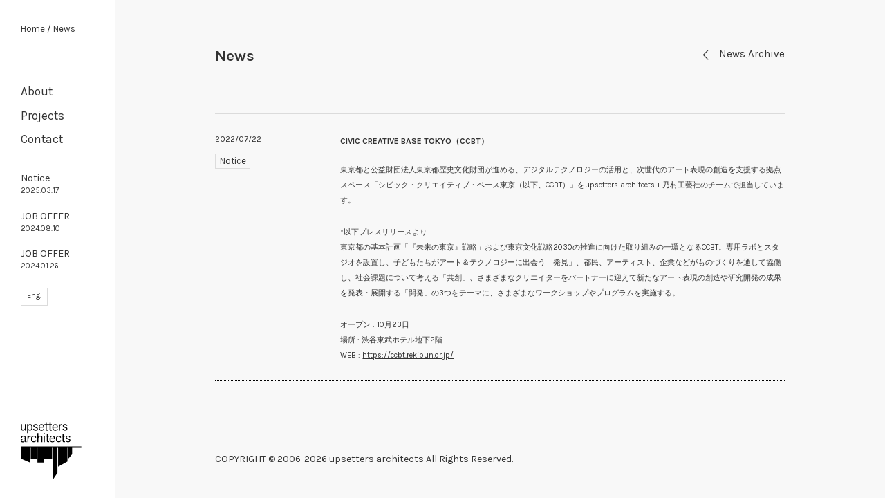

--- FILE ---
content_type: text/html; charset=UTF-8
request_url: https://upsetters.jp/news/4432/
body_size: 9349
content:
<!DOCTYPE html><html
lang="ja" id="html-root" class="ja"><head><meta
charset="UTF-8"><meta
name="viewport" content="initial-scale=1.0"><meta
name="apple-mobile-web-app-capable" content="yes"><meta
name="apple-mobile-web-app-status-bar-style" content="black"><meta
name="apple-mobile-web-app-title" content="upsetters"><title>upsetters architects &raquo; CIVIC CREATIVE BASE TOKYO（CCBT）</title><meta
property="og:title" content="upsetters architects &raquo; CIVIC CREATIVE BASE TOKYO（CCBT）"><meta
property="og:description" content="Architectural approach to future environment. “新しい時代のための環境” を目指して upsetters architectsは、建築的な思考に基づく環境デザインと、ビジョンの継続的な探求のためのストラテジデザインを行っています。2004年の設立以来、急速に変化する時代を捉え、新しいスタンダードの提案を追求し、設立から15年間で、世界7カ国、200を超えるプロジェクトに成功してきました。本質的で革新的な環境デザインには、社会をより豊かにする力があると私達は確信しています。"><meta
name="description" content="Architectural approach to future environment. “新しい時代のための環境” を目指して upsetters architectsは、建築的な思考に基づく環境デザインと、ビジョンの継続的な探求のためのストラテジデザインを行っています。2004年の設立以来、急速に変化する時代を捉え、新しいスタンダードの提案を追求し、設立から15年間で、世界7カ国、200を超えるプロジェクトに成功してきました。本質的で革新的な環境デザインには、社会をより豊かにする力があると私達は確信しています。"><meta
property="og:type" content="article"><meta
property="og:url" content="https://upsetters.jp/news/4432/"><meta
property="og:image" content="https://upsetters.jp/wordpress/wp-content/themes/upsetters/src/images/og.png"><meta
property="og:site_name" content="upsetters architects"><meta
property="og:locale" content="ja_JP"><link
rel="icon" type="image/x-icon" href="https://upsetters.jp/wordpress/wp-content/themes/upsetters/src/images/favicon.ico"><link
href="//fonts.googleapis.com/css?family=Karla:400,700" rel="stylesheet"><link
rel="stylesheet" href="/wordpress/wp-content/themes/upsetters/src/stylesheets/site-min.css"><link
rel="stylesheet" href="/wordpress/wp-content/themes/upsetters/src/stylesheets/site-custom.css?v=2601221914"><link
rel="stylesheet" href="/wordpress/wp-content/themes/upsetters/src/css/app.css?v=2601221914"> <script src="/wordpress/wp-content/themes/upsetters/src/javascripts/vendor/fittext.js"></script> <script src="/wordpress/wp-content/themes/upsetters/src/javascripts/vendor/modernizr.custom.23631.js"></script> <script>window.fitText(document.getElementById("html-root"),11.47,{minFontSize:"10px"});</script> <link
rel='dns-prefetch' href='//s.w.org' /><link
rel='https://api.w.org/' href='https://upsetters.jp/wp-json/' /><link
rel='prev' title='スタッフ募集' href='https://upsetters.jp/news/4082/' /><link
rel='next' title='夏期休暇のお知らせ' href='https://upsetters.jp/news/4493/' /><link
rel="alternate" type="application/json+oembed" href="https://upsetters.jp/wp-json/oembed/1.0/embed?url=https%3A%2F%2Fupsetters.jp%2Fnews%2F4432%2F" /><link
rel="alternate" type="text/xml+oembed" href="https://upsetters.jp/wp-json/oembed/1.0/embed?url=https%3A%2F%2Fupsetters.jp%2Fnews%2F4432%2F&#038;format=xml" /><link
hreflang="ja" href="https://upsetters.jp/ja/news/4432/" rel="alternate" /><link
hreflang="en" href="https://upsetters.jp/en/news/4432/" rel="alternate" /><link
hreflang="x-default" href="https://upsetters.jp/news/4432/" rel="alternate" /><meta
name="generator" content="qTranslate-X 3.4.6.8" /></head><body>
<header
id="header"><h1 id="ups-logo"><a
href="/"><img
src="/wordpress/wp-content/themes/upsetters/src/images/upsetters.svg" alt="upsetters architects"></a></h1>
<nav
id="header-inner"><div
id="link-home"><p>
<a
href="/">Home</a> / News</p></div><ul
id="global-nav"><li
class="global-parent-nav">
<a
href="/ourfocus/" class="global-parent-trigger">About</a></li><li
class="global-parent-nav">
<a
href="/selected-projects/" class="global-parent-trigger global-nav-project">Projects</a></li><li
class="global-parent-nav">
<a
href="/contact/" class="global-parent-trigger">Contact</a></li></ul><ul
class="push-news"><li>
<a
href="https://upsetters.jp/news/5222/">Notice<br>
<span>2025.03.17</span></a></li><li>
<a
href="https://upsetters.jp/news/5046/">JOB OFFER<br>
<span>2024.08.10</span></a></li><li>
<a
href="https://upsetters.jp/news/4958/">JOB OFFER<br>
<span>2024.01.26</span></a></li></ul>
</nav><div
id="lang-switch"><ul
class="language-chooser language-chooser-text qtranxs_language_chooser" id="qtranslate-chooser"><li
class="lang-ja active"><a
href="https://upsetters.jp/ja/news/4432/" hreflang="ja" title="Jpn. (ja)" class="qtranxs_text qtranxs_text_ja"><span>Jpn.</span></a></li><li
class="lang-en"><a
href="https://upsetters.jp/en/news/4432/" hreflang="en" title="Eng. (en)" class="qtranxs_text qtranxs_text_en"><span>Eng.</span></a></li></ul><div
class="qtranxs_widget_end"></div></div>
<a
href="javascript:void(0)" id="nav-trigger"><span></span></a>
</header><div
id="main"><div
class="wrapper"><section
class="nws-header"><h2>News</h2><p><a
href="/news/"><i
class="icon-symbols-arrow-back"></i>News Archive</a></p>
</section><section
class="nws-content">  <article
class="article"><div
class="meta"><p
class="date"><time>2022/07/22</time></p><ul
class="category"><li><span>Notice</span></li></ul></div><div
class="article-body"><h4><a
href="https://upsetters.jp/news/4432/">
CIVIC CREATIVE BASE TOKYO（CCBT）      </a></h4><div
class="content"><p>東京都と公益財団法人東京都歴史文化財団が進める、デジタルテクノロジーの活用と、次世代のアート表現の創造を支援する拠点スペース「シビック・クリエイティブ・ベース東京（以下、CCBT）」をupsetters architects + 乃村工藝社のチームで担当しています。</p><p>*以下プレスリリースより_<br
/>
東京都の基本計画「『未来の東京』戦略」および東京文化戦略2030の推進に向けた取り組みの一環となるCCBT。専用ラボとスタジオを設置し、子どもたちがアート＆テクノロジーに出会う「発見」、都民、アーティスト、企業などがものづくりを通して協働し、社会課題について考える「共創」、さまざまなクリエイターをパートナーに迎えて新たなアート表現の創造や研究開発の成果を発表・展開する「開発」の3つをテーマに、さまざまなワークショップやプログラムを実施する。</p><p>オープン : 10月23日<br
/>
場所 : 渋谷東武ホテル地下2階<br
/>
WEB : <a
href="https://ccbt.rekibun.or.jp/">https://ccbt.rekibun.or.jp/</a></p></div></div>
</article>
</section></div></div>
<footer
id="footer"><div
class="wrapper"><p
class="copyright"><small>COPYRIGHT &copy; 2006-2026 upsetters architects All Rights Reserved.</small></p></div>
</footer>
<a
href="javascript:void(0)" id="back-to-top"><i
class="icon-symbols-back-to-top"></i></a>
<!--[if gte IE 9]><!--> <script src="//ajax.googleapis.com/ajax/libs/jquery/2.1.4/jquery.min.js"></script> <!--<![endif]-->
<!--[if lt IE 9]> <script src="http://html5shim.googlecode.com/svn/trunk/html5.js"></script> <script src="//ajax.googleapis.com/ajax/libs/jquery/1.11.4/jquery.min.js"></script> <script>$(function(){$('.pja-list .pja-article:nth-child(3n+1)').css({'marginLeft':0});})</script> <![endif]--> <script src="/wordpress/wp-content/themes/upsetters/src/javascripts/vendor/jquery.easing.1.3.js"></script> <script src="/wordpress/wp-content/themes/upsetters/src/javascripts/vendor/jquery.debouncedresize.js"></script> <script src="/wordpress/wp-content/themes/upsetters/src/javascripts/vendor/flickity.pkgd.js"></script> <script src="/wordpress/wp-content/themes/upsetters/src/javascripts/vendor/preloader.js"></script> <script src="/wordpress/wp-content/themes/upsetters/src/javascripts/vendor/jquery.preload.js"></script> <script src="/wordpress/wp-content/themes/upsetters/src/javascripts/vendor/jquery.pjax.js"></script> <script src="/wordpress/wp-content/themes/upsetters/src/javascripts/vendor/accelerate.js"></script> <script src="/wordpress/wp-content/themes/upsetters/src/javascripts/site.js?v=2601221914"></script> <script src="/wordpress/wp-content/themes/upsetters/src/javascripts/video.js?v=2601221914"></script> <script type='text/javascript' src='https://upsetters.jp/wordpress/wp-includes/js/wp-embed.min.js?ver=4.6.1'></script> <script>(function(i,s,o,g,r,a,m){i['GoogleAnalyticsObject']=r;i[r]=i[r]||function(){(i[r].q=i[r].q||[]).push(arguments)},i[r].l=1*new Date();a=s.createElement(o),m=s.getElementsByTagName(o)[0];a.async=1;a.src=g;m.parentNode.insertBefore(a,m)})(window,document,'script','//www.google-analytics.com/analytics.js','ga');ga('create','UA-55027881-1','auto');ga('send','pageview');</script> </body></html>
<!--
*** This site runs WP Super Minify plugin v1.4 - http://wordpress.org/plugins/wp-super-minify ***
*** Total size saved: 5.512% | Size before compression: 9778 bytes | Size after compression: 9239 bytes. ***
-->

--- FILE ---
content_type: text/css
request_url: https://upsetters.jp/wordpress/wp-content/themes/upsetters/src/stylesheets/site-min.css
body_size: 49401
content:
/*! # upsetters-min.css
 * lastupdate : Tue Jan 05 2016 09:36:48
 * version    : 1.0.0
 * author     : yotashiraishi(centkun)
 * url        : http://yotashiraishi.org
 * mail       : me@yotashiraishi.org
*/
html{margin:0;padding:0;border:0;font:inherit;vertical-align:baseline}body,div,span,applet,object,iframe,h1,h2,h3,h4,h5,h6,p,blockquote,pre,a,abbr,acronym,address,big,cite,code,del,dfn,em,img,ins,kbd,q,s,samp,small,strike,strong,sub,sup,tt,var,b,u,i,center,dl,dt,dd,ol,ul,li,fieldset,form,label,legend,table{margin:0;padding:0;border:0;font:inherit;font-size:100%;vertical-align:baseline}caption{margin:0;padding:0;border:0;font:inherit;font-size:100%}tbody,tfoot,thead,tr{vertical-align:baseline}tbody,tfoot,thead,tr,th,td{margin:0;padding:0;border:0;font:inherit;font-size:100%}article,aside,canvas,details,embed,figure,figcaption,footer,header,hgroup,menu,nav,output,ruby,section,summary,time,mark,audio,video{margin:0;padding:0;border:0;font:inherit;font-size:100%;vertical-align:baseline}ol,ul{list-style:none}table{border-collapse:collapse;border-spacing:0}caption,th,td{text-align:left;font-weight:400;vertical-align:middle}q,blockquote{quotes:none}q:before,q:after,blockquote:before,blockquote:after{content:"";content:none}a img{border:none}article,aside,details,figcaption,figure,footer,header,hgroup,menu,nav,section,summary{display:block}.ofs-content-video .video-content,.pjs-content .video .video-content{position:relative;padding-bottom:56.25%;padding-top:25px;height:0}.ofs-content-video .video-content iframe,.pjs-content .video .video-content iframe{position:absolute;top:0;left:0;width:100%;height:100%}.press-content .article .article-body p.media a,.ofs-footer .buttton p a,.pjs-button a,.cnt-map .map-button a,.nwl-registerform .form-wrapper .submit a{background-color:#fff;-webkit-box-shadow:1px 1px 0 #dbdbdb;box-shadow:1px 1px 0 #dbdbdb;color:#000}.home-news .home-news-wrapper article,.press-content .article,.awards-content .article{*zoom:1;border-bottom:dotted 1px #000;margin-top:2.72727rem}.nws-content article{*zoom:1;border-bottom:dotted 1px #000}.job-content .article{*zoom:1}.home-news .home-news-wrapper article:after,.press-content .article:after,.awards-content .article:after,.nws-content article:after,.job-content .article:after{content:"";display:table;clear:both}.home-news .home-news-wrapper article .meta,.press-content .article .meta,.awards-content .article .meta,.nws-content article .meta,.job-content .article .meta{float:left;width:22%}.home-news .home-news-wrapper article .meta .date,.press-content .article .meta .date,.awards-content .article .meta .date,.nws-content article .meta .date,.job-content .article .meta .date{font-size:1.09091rem}.home-news .home-news-wrapper article .meta .category,.press-content .article .meta .category,.awards-content .article .meta .category,.nws-content article .meta .category,.job-content .article .meta .category{font-size:1.18182rem;padding-top:1.63636rem}.home-news .home-news-wrapper article .meta .category li span,.press-content .article .meta .category li span,.awards-content .article .meta .category li span,.nws-content article .meta .category li span,.job-content .article .meta .category li span{padding:.18182rem .45455rem .27273rem .54545rem;border:solid 1px #dcdcdc;line-height:1}.home-news .home-news-wrapper article .article-body,.press-content .article .article-body,.awards-content .article .article-body,.nws-content article .article-body,.job-content .article .article-body{float:left;width:78%}.home-news .home-news-wrapper article .article-body h4,.press-content .article .article-body h4,.awards-content .article .article-body h4,.nws-content article .article-body h4,.job-content .article .article-body h4{font-size:1.09091rem;font-weight:700}.home-news .home-news-wrapper article .article-body .content,.press-content .article .article-body .content,.awards-content .article .article-body .content,.nws-content article .article-body .content,.job-content .article .article-body .content{margin-top:1.81818rem}.home-news .home-news-wrapper article .article-body .content p,.press-content .article .article-body .content p,.awards-content .article .article-body .content p,.nws-content article .article-body .content p,.job-content .article .article-body .content p{margin-bottom:2.18182rem;line-height:2}.home-news .home-news-wrapper article .article-body .content p a,.press-content .article .article-body .content p a,.awards-content .article .article-body .content p a,.nws-content article .article-body .content p a,.job-content .article .article-body .content p a{text-decoration:underline}.home-news .home-news-wrapper article .article-body .content img,.press-content .article .article-body .content img,.awards-content .article .article-body .content img,.nws-content article .article-body .content img,.job-content .article .article-body .content img{width:auto;max-width:100%;height:auto}@font-face{font-family:"iconfont";src:url("../fonts/iconfont/iconfont-afe53248486b70f7526791bb016e8b35.eot");src:url("../fonts/iconfont/iconfont-afe53248486b70f7526791bb016e8b35.eot?#iefix") format("embedded-opentype"),url("../fonts/iconfont/iconfont-afe53248486b70f7526791bb016e8b35.woff") format("woff"),url("../fonts/iconfont/iconfont-afe53248486b70f7526791bb016e8b35.ttf") format("truetype"),url("../fonts/iconfont/iconfont-afe53248486b70f7526791bb016e8b35.svg?#iconfont") format("svg");font-weight:400;font-style:normal}.icon{font-family:"iconfont";display:inline-block;vertical-align:middle;line-height:1;font-weight:400;font-style:normal;speak:none;text-decoration:inherit;text-transform:none;text-rendering:optimizeLegibility;-webkit-font-smoothing:antialiased;-moz-osx-font-smoothing:grayscale}.symbols-archive-view-grid:before{content:"\e001"}.symbols-archive-view-list:before{content:"\e002"}.symbols-arrow-back:before{content:"\e003"}.symbols-arrow-large:before{content:"\e004"}.symbols-arrow-small:before{content:"\e005"}.symbols-back-to-top:before{content:"\e006"}.symbols-external:before{content:"\e007"}.symbols-human:before{content:"\e008"}.symbols-list-next:before{content:"\e009"}.symbols-list-prev:before{content:"\e00a"}.symbols-page-next:before{content:"\e00b"}.symbols-page-prev:before{content:"\e00c"}.flickity-enabled{position:relative}.flickity-enabled:focus{outline:none}.flickity-viewport{overflow:hidden;position:relative;height:100%}.flickity-slider{position:absolute;width:100%;height:100%}.flickity-enabled.is-draggable{-webkit-tap-highlight-color:transparent;tap-highlight-color:transparent;-webkit-user-select:none;-moz-user-select:none;-ms-user-select:none;user-select:none}.flickity-enabled.is-draggable .flickity-viewport{cursor:-webkit-grab;cursor:grab}.flickity-enabled.is-draggable .flickity-viewport.is-pointer-down{cursor:-webkit-grabbing;cursor:grabbing}.flickity-prev-next-button{position:absolute;top:50%;width:44px;height:44px;border:none;border-radius:50%;background:#fff;background:rgba(255,255,255,.75);cursor:pointer;-webkit-transform:translateY(-50%);-ms-transform:translateY(-50%);transform:translateY(-50%)}.flickity-prev-next-button:hover{background:#fff}.flickity-prev-next-button:focus{outline:none;-webkit-box-shadow:0 0 0 5px #09F;box-shadow:0 0 0 5px #09F}.flickity-prev-next-button:active{filter:alpha(opacity=60);opacity:.6}.flickity-prev-next-button.previous{left:10px}.flickity-prev-next-button.next{right:10px}.flickity-rtl .flickity-prev-next-button.previous{left:auto;right:10px}.flickity-rtl .flickity-prev-next-button.next{right:auto;left:10px}.flickity-prev-next-button:disabled{filter:alpha(opacity=30);opacity:.3;cursor:auto}.flickity-prev-next-button svg{position:absolute;left:20%;top:20%;width:60%;height:60%}.flickity-prev-next-button .arrow{fill:#333}.flickity-prev-next-button.no-svg{color:#333;font-size:26px}.flickity-page-dots{position:absolute;width:100%;bottom:-25px;padding:0;margin:0;list-style:none;text-align:center;line-height:1}.flickity-rtl .flickity-page-dots{direction:rtl}.flickity-page-dots .dot{display:inline-block;width:10px;height:10px;margin:0 8px;background:#333;border-radius:50%;filter:alpha(opacity=25);opacity:.25;cursor:pointer}.flickity-page-dots .dot.is-selected{filter:alpha(opacity=100);opacity:1}html{line-height:1;font-size:0;-webkit-tap-highlight-color:rgba(0,0,0,0)}body{background-color:#f8f8f8;font-family:"Karla","游ゴシック体","Yu Gothic",YuGothic,"ヒラギノ角ゴ Pro","Hiragino Kaku Gothic Pro","メイリオ",Meiryo,"ＭＳ Ｐゴシック","MS PGothic",sans-serif;-webkit-text-size-adjust:100%;-webkit-font-smoothing:antialiased;-webkit-backface-visibility:hidden;-ms-backface-visibility:hidden;backface-visibility:hidden}body,a{color:#333}a{text-decoration:none}a.hover{opacity:.8}.icon{color:#000}img,.placeholder{width:100%;height:auto}.placeholder{position:relative!important;background:#ececec;z-index:0;line-height:0;display:none}#header{width:13%;height:100%;position:fixed;top:0;left:0;z-index:1;background-color:#fff}#main{width:87%;margin-left:13%;position:relative;z-index:0;margin-bottom:9.54545rem}#main .local-nav{margin-top:2.72727rem;font-size:1.27273rem;*zoom:1;line-height:1.8}#main .local-nav:after{content:"";display:table;clear:both}#main .local-nav li{float:left;margin-right:.5em}#main .local-nav li:after{content:"/";padding-left:.5em}#main .local-nav li:last-child{margin-right:0}#main .local-nav li:last-child:after{content:"";padding-left:0}#main .local-nav li.current-cat a,#main .local-nav li.active a{border-bottom:dotted 1px #000}#main .local-nav li.current-cat a.hover,#main .local-nav li.active a.hover{opacity:1}#main .local-pagetitle{margin-top:5.72727rem;font-size:2rem;font-weight:700}#main .local-pagetitle.no-local-nav{margin-top:2.72727rem}.wrapper{width:74%;margin:0 auto;position:relative}.wrapper .wrapper-inner{width:78%;margin:0 auto}#footer{width:87%;margin-left:13%;position:relative}#header a{-webkit-tap-highlight-color:rgba(0,0,0,0)}#header-inner{margin-left:18%}#ups-logo{position:absolute;left:18%;bottom:2.18182rem;width:53%;display:block}#link-home{margin-top:2.72727rem;font-size:1.18182rem;line-height:1.8}#global-nav{margin-top:6.36364rem;font-size:1.54545rem}#global-nav .global-parent-nav{margin-top:1.54545rem}#global-nav .global-parent-nav:first-child{margin-top:0}#global-nav .global-parent-nav .global-child-nav{-webkit-transition:all 300ms cubic-bezier(.19,1,.22,1);transition:all 300ms cubic-bezier(.19,1,.22,1);display:none;height:0;overflow:hidden}#global-nav .global-parent-nav .global-child-nav li a{background:#4c4c4c;color:#fff;border-color:#c7c7c7;border-top:none!important}.push-news{margin-top:3.54545rem;font-size:1.27273rem}.push-news li{margin-top:1.81818rem;position:relative;line-height:1.2}.push-news li:first-child{margin-top:0}.push-news li.shuzo-okabe i{color:#92b5d4;font-size:1.54545rem}.push-news li.shuzo-okabe a{color:#92b5d4}.push-news li i{font-size:1.72727rem;color:#000;position:absolute;top:0;left:-10%;line-height:1}.push-news li a span{font-size:1rem}#lang-switch{position:relative;left:18%;margin-top:2.72727rem}#lang-switch li{display:inline}#lang-switch li.active{display:none}#lang-switch a{border:solid 1px #dbdbdb;padding:.36364rem .72727rem .54545rem}#nav-trigger{width:24px;height:28px;padding:11px 13px;display:block;position:absolute;top:10px;right:10px;z-index:2;display:none;background:#000;-webkit-tap-highlight-color:rgba(0,0,0,0)}#nav-trigger span{position:absolute;top:50%;left:50%;width:24px;height:2px;margin:-1px 0 0 -12px;background-color:#fff;-webkit-touch-callout:none;-webkit-user-select:none;-khtml-user-select:none;-moz-user-select:none;-ms-user-select:none;user-select:none;-webkit-transition:background-color .3s;transition:background-color .3s}#nav-trigger span:before,#nav-trigger span:after{position:absolute;left:0;width:100%;height:100%;background:#fff;content:'';-webkit-transition:-webkit-transform .3s;transition:transform .3s}#nav-trigger span:before{-webkit-transform:translateY(-6px);-ms-transform:translateY(-6px);transform:translateY(-6px)}#nav-trigger span:after{-webkit-transform:translateY(6px);-ms-transform:translateY(6px);transform:translateY(6px)}#nav-trigger.active span{background-color:#000}#nav-trigger.active span:before{-webkit-transform:translateY(0) rotate(45deg);-ms-transform:translateY(0) rotate(45deg);transform:translateY(0) rotate(45deg)}#nav-trigger.active span:after{-webkit-transform:translateY(0) rotate(-45deg);-ms-transform:translateY(0) rotate(-45deg);transform:translateY(0) rotate(-45deg)}#footer .copyright{margin-bottom:1.81818rem;font-size:1.27273rem}#back-to-top{-webkit-transition-delay:0ms,300ms;transition:opacity 300ms linear 0ms,visibility 0ms linear 300ms;position:fixed;bottom:3%;right:2%;font-size:3.63636rem;opacity:0;visibility:hidden}#back-to-top,#back-to-top.active{-webkit-transition:opacity 300ms linear,visibility 0ms linear}#back-to-top.active{-webkit-transition-delay:0ms,0ms;transition:opacity 300ms linear 0ms,visibility 0ms linear 0ms;visibility:visible;opacity:1}.home-mainvisual{position:relative;width:100%;height:auto;overflow:hidden;background-color:#f5f5f5;-webkit-backface-visibility:hidden;-ms-backface-visibility:hidden;backface-visibility:hidden}.home-mainvisual .loading-text,.home-mainvisual .home-mainvisual-wrapper .visual a{font-size:1.63636rem;position:absolute;bottom:5.5%;right:2.7%;z-index:10;color:#fff;text-shadow:0 0 3px rgba(0,0,0,.3)}.home-mainvisual .loading-text.hidden,.home-mainvisual .home-mainvisual-wrapper .visual a.hidden{display:none}.home-mainvisual h2{font-size:2.54545rem;font-weight:700;color:#fff;position:absolute;top:12.4%;left:7.3%;z-index:1;line-height:1;text-shadow:0 0 7px rgba(30,30,30,.3)}.home-mainvisual .home-mainvisual-wrapper{position:relative;z-index:0;line-height:0}.home-mainvisual .home-mainvisual-wrapper .placeholder{min-height:100%}.home-mainvisual .home-mainvisual-wrapper .visual{-webkit-transition:all 600ms cubic-bezier(.165,.84,.44,1),visibility 0ms;-webkit-transition-delay:0s,600ms;transition:all 600ms cubic-bezier(.165,.84,.44,1),visibility 0ms 600ms;opacity:0;visibility:hidden;position:absolute;top:0;left:0;z-index:1;line-height:0;width:100%;background-position:50% 50%;background-repeat:no-repeat;-webkit-background-size:cover;background-size:cover;height:100%}.home-mainvisual .home-mainvisual-wrapper .visual:first-child{position:relative}.home-mainvisual .home-mainvisual-wrapper .visual.show{-webkit-transition:all 600ms cubic-bezier(.165,.84,.44,1),visibility 0ms;-webkit-transition-delay:0s,0ms;transition:all 600ms cubic-bezier(.165,.84,.44,1),visibility 0ms 0ms;opacity:1;visibility:visible}.home-mobile-pushnews{display:none}.home-mobile-pushnews .push-news{margin-top:0}.home-mobile-pushnews .push-news li{border-top:solid 1px #dadada;margin-top:0}.home-mobile-pushnews .push-news li:first-child{border-top:none}.home-mobile-pushnews .push-news li a{display:block;*zoom:1;padding:12px 0}.home-mobile-pushnews .push-news li a:after{content:"";display:table;clear:both}.home-mobile-pushnews .push-news li a p{float:left;margin-left:5%;font-size:14px}.home-mobile-pushnews .push-news li a p i{position:relative;top:-1px;left:0;margin-right:5px;font-size:12px;line-height:0;width:10px}.home-mobile-pushnews .push-news li a span{float:right;margin-right:5%;font-size:10px;position:relative;top:2px}.home-ourfocus{background:#fff;margin-top:5.45455rem}.home-ourfocus h3{font-size:2.54545rem;text-align:center;font-weight:700;padding:2.36364rem 0 5.81818rem}.home-ourfocus .rotation-home-ourfocus{position:relative;height:0;overflow:hidden}.home-ourfocus .rotation-home-ourfocus.active{height:auto;overflow:visible}.home-ourfocus .rotation-home-ourfocus .flickity-page-dots{-webkit-transition:opacity 1000ms linear;transition:opacity 1000ms linear;position:absolute;top:-3.63636rem;left:0;text-align:center;width:100%;height:12px;-webkit-backface-visibility:hidden;-ms-backface-visibility:hidden;backface-visibility:hidden}.home-ourfocus .rotation-home-ourfocus .flickity-page-dots .dot{display:inline-block;margin:0 15px;background:#000;width:6px;height:6px;border-radius:6px;border:solid 1px #000;text-indent:3em;overflow:hidden;opacity:1}.home-ourfocus .rotation-home-ourfocus .flickity-page-dots .dot.is-selected{background:#fff}.home-ourfocus .rotation-home-ourfocus .gallery-cell{width:100%}.home-ourfocus .rotation-home-ourfocus .gallery-cell a{display:block}.home-ourfocus .rotation-home-ourfocus .gallery-cell h4{padding:2.72727rem 0;font-size:1.54545rem;font-weight:700;line-height:1.5}.home-news{margin-top:5.45455rem}.home-news .header{*zoom:1;padding-bottom:1.81818rem;border-bottom:dotted 1px #000}.home-news .header:after{content:"";display:table;clear:both}.home-news .header h3{float:left;font-size:1.36364rem;font-weight:700}.home-news .header p{float:right;font-size:1.45455rem;position:relative;line-height:1.2}.home-news .header p i{padding-right:.90909rem;position:relative;top:-.09091rem}.ci-phirosophy{margin-top:3.63636rem;background-color:#fff;padding:3.90909rem 0 2.54545rem;font-size:1.18182rem}.ci-phirosophy .phirosophy-inner{width:90%;margin-left:6%}.ci-phirosophy .phirosophy-inner p{line-height:2}.ci-phirosophy .phirosophy-inner p.name{text-align:right}.ci-information{margin-top:4.54545rem;*zoom:1}.ci-information:after{content:"";display:table;clear:both}.ci-information .text{width:47%;float:right;margin-right:4%}.ci-information .text h2{font-size:1.45455rem;font-weight:700}.ci-information .text .staff{margin-top:4.09091rem;line-height:1.8}.ci-information .text .staff dd{*zoom:1}.ci-information .text .staff dd:after{content:"";display:table;clear:both}.ci-information .text .staff dd span{float:left}.ci-information .text .staff dd a{float:left;font-size:.90909rem;margin-left:1.45455rem;margin-top:.18182rem;background-color:#fff;padding:0 .54545rem;-webkit-box-shadow:1px 1px 0 #dbdbdb;box-shadow:1px 1px 0 #dbdbdb;line-height:1.5;color:#000}.ci-information .text .staff dd a i{padding-left:.81818rem}.ci-information .text .business{margin-top:3.09091rem;line-height:1.8}.ci-information .text .address{margin-top:4.54545rem;line-height:1.8}.ci-information .text .relation-company{margin-top:4.54545rem}.ci-information .text .relation-company dd ul li{display:inline-block;width:30%;margin-left:5%}.ci-information .text .relation-company dd ul li:nth-child(3n+1){margin-left:0}.ci-information .text .relation-company dd ul li:nth-child(n+4){margin-top:2.27273rem}.ci-information .text .relation-company dd ul li a{display:block}.ci-information .text .relation-company dd ul li a.hover{opacity:.6}.ci-information .photo{width:49%;float:right;position:relative;line-height:0}.press-content{margin-top:3.63636rem}.press-content .feature{padding-bottom:3.81818rem;margin-bottom:2.36364rem;border-bottom:dotted 1px #000}.press-content .feature ul{*zoom:1}.press-content .feature ul:after{content:"";display:table;clear:both}.press-content .feature ul li{float:left;width:23%;margin-left:2.6%;text-align:center}.press-content .feature ul li:first-child{margin-left:0}.press-content .feature ul li a{display:block}.press-content .feature ul li a.hover{opacity:.8}.press-content .feature ul li .image{position:relative}.press-content .feature ul li p{margin-top:1.09091rem}.press-content .article{padding-bottom:2.36364rem;margin-bottom:2.36364rem}.press-content .article .meta h3{font-size:1.27273rem;line-height:1}.press-content .article .article-body p{font-size:1.09091rem;margin-top:1.09091rem;line-height:1.5}.press-content .article .article-body p:first-child{margin-top:0}.press-content .article .article-body p.more{font-weight:700}.press-content .article .article-body p.hidden{display:none}.press-content .article .article-body p.media{*zoom:1}.press-content .article .article-body p.media:after{content:"";display:table;clear:both}.press-content .article .article-body p.media span{float:left;display:block}.press-content .article .article-body p.media a{float:right;font-size:1.09091rem;padding:0 .54545rem;line-height:1.5}.press-content .article .article-body p.media a i{padding-left:.81818rem}.press-content .article .article-body p.has-link span{width:80%}.awards-content{margin-top:3.63636rem}.awards-content .article{padding-bottom:2.36364rem;margin-bottom:2.36364rem}.awards-content .article:first-child{border-top:dotted 1px #000;padding-top:2.72727rem}.awards-content .article .meta h3{font-size:1.27273rem;line-height:1}.awards-content .article .article-body p{font-size:1.09091rem;margin-top:1.09091rem;line-height:1.5}.awards-content .article .article-body p:first-child{margin-top:0}.awards-content .article .article-body p.more{font-weight:700}.awards-content .article .article-body p.has-link{*zoom:1}.awards-content .article .article-body p.has-link:after{content:"";display:table;clear:both}.awards-content .article .article-body p.has-link span{float:left;display:block}.awards-content .article .article-body p.has-link a{float:right;font-size:1.09091rem;background-color:#fff;padding:0 .54545rem;-webkit-box-shadow:1px 1px 0 #dbdbdb;box-shadow:1px 1px 0 #dbdbdb;line-height:1.5;color:#000}.awards-content .article .article-body p.has-link a i{padding-left:.81818rem}.ofa-headline{margin-top:1.45455rem;font-size:1.27273rem;font-weight:700;line-height:1.7}.ofa-main-text{margin-top:3.63636rem;font-size:1.09091rem;line-height:2}.ofa-archive-list{margin-top:4.54545rem}.ofa-archive-list .article{margin-top:2.72727rem;*zoom:1;background:#fff;width:100%;position:relative}.ofa-archive-list .article:after{content:"";display:table;clear:both}.ofa-archive-list .article:first-child{margin-top:0}.ofa-archive-list .article a{display:table;*zoom:1;position:relative;height:100%}.ofa-archive-list .article a:after{content:"";display:table;clear:both}.ofa-archive-list .article a.comingsoon{cursor:default}.ofa-archive-list .article a.comingsoon.hover{opacity:1}.ofa-archive-list .article .image-sp{display:none}.ofa-archive-list .article .left{display:table-cell;vertical-align:middle;padding-left:3%;padding-right:3%;width:64%;height:100%}.ofa-archive-list .article .left h3{font-size:1.90909rem}.ofa-archive-list .article .left div{margin-top:1.27273rem;line-height:2}.ofa-archive-list .article .left div p{font-size:1.09091rem}.ofa-archive-list .article .image-pc{display:table-cell;vertical-align:middle;width:36%;position:relative}.ofs-header,.nws-header{*zoom:1;margin-top:6.36364rem}.ofs-header:after,.nws-header:after{content:"";display:table;clear:both}.ofs-header h2{font-weight:700}.ofs-header h2,.nws-header h2{font-size:2rem;float:left;line-height:1.5;margin-top:-.54545rem}.ofs-header p,.nws-header p{float:right;font-size:1.36364rem}.ofs-header p i,.nws-header p i{margin-right:1.09091rem}.ofs-description{margin-top:2.72727rem}.ofs-description p{line-height:1.8}.ofs-nav{margin-top:2.72727rem}.ofs-nav ul li a{display:block;border-bottom:solid 1px #dbdbdb;padding:.72727rem 0;font-size:1.36364rem}.ofs-nav ul li a.current{background-color:#fff}.ofs-nav ul li a.current.hover{opacity:1}.ofs-nav ul li a i{margin:0 .72727rem 0 1rem}.ofs-nav ul li:first-child a{border-top:solid 1px #dbdbdb}.ofs-content-header{margin-top:5.90909rem;text-align:center}.ofs-content-header .ofs-content-title{font-weight:700;font-size:1.63636rem}.ofs-content-header p{margin-top:1.18182rem;font-size:1.18182rem;line-height:1.5}.ofs-content-image{margin-top:4.54545rem;text-align:center}.ofs-content-image .image{position:relative}.ofs-content-image .image img.vertical-image{width:auto;height:100%}.ofs-content-image .caption{font-size:1rem;margin-top:1.81818rem}.ofs-content-video{margin-top:4.54545rem;text-align:center}.ofs-content-video .caption{font-size:1rem;margin-top:1.81818rem}.ofs-content-headline{margin-top:4.54545rem;text-align:center}.ofs-content-headline h3{font-size:1.45455rem;text-decoration:underline;line-height:2.54545rem}.ofs-content-text{margin-top:4.54545rem;font-size:1.18182rem;line-height:2.54545rem}.ofs-footer{margin-top:9.09091rem;*zoom:1}.ofs-footer:after{content:"";display:table;clear:both}.ofs-footer .credit{float:left;width:70%;font-size:1.18182rem;line-height:2rem}.ofs-footer .buttton{float:right;width:30%}.ofs-footer .buttton p{text-align:right;line-height:1.5}.ofs-footer .buttton p a{font-size:1.09091rem;padding:.54545rem .90909rem}.ofs-footer .buttton p a img{width:4%;padding-left:.81818rem}.ofs-project-link{margin-top:3.63636rem;padding-top:3.63636rem;border-top:dotted 1px #000}.ofs-project-link h4{font-size:1.45455rem;margin-bottom:1.81818rem}.ofs-project-link p{font-size:1.45455rem;margin-top:1.09091rem}.ofs-project-link p:first-child{margin-top:0}.ofs-project-link p i{padding-right:.63636rem}.ofs-pagenav{margin-top:3.63636rem;padding-top:3.63636rem;border-top:dotted 1px #000;text-align:center}.ofs-pagenav a{display:inline-block;font-size:1.45455rem;font-weight:700}.ofs-pagenav a i{position:relative;font-size:2.27273rem}.ofs-pagenav a[rel='next']{padding-right:1rem}.ofs-pagenav a[rel='next'] i{padding-right:.27273rem}.ofs-pagenav a[rel='prev']{padding-left:.90909rem}.ofs-pagenav a[rel='prev'] i{padding-left:.27273rem}.ofs-pagenav.has-nextprev a[rel='next']{border-right:dotted 1px #000}.pja-view-nav{position:absolute;top:-.45455rem;right:0;font-size:2.72727rem}.pja-view-nav a i{color:#d4d4d4}.pja-view-nav a.active{cursor:default}.pja-view-nav a.active.hover{opacity:1}.pja-view-nav a.active i{color:#000}.pja-view-nav a.view-list{margin-left:.45455rem}.no-flexbox .pja-list-gridview{display:block;*zoom:1}.no-flexbox .pja-list-gridview:after{content:"";display:table;clear:both}.no-flexbox .pja-list-gridview .pja-article{display:block;float:left}.pja-list-gridview{display:-webkit-box;display:-moz-box;display:-ms-flexbox;display:-webkit-flex;display:flex;-webkit-flex-flow:row wrap;-ms-flex-flow:row wrap;flex-flow:row wrap;-webkit-box-pack:start;-webkit-justify-content:flex-start;-ms-flex-pack:start;justify-content:flex-start;margin-top:6.36364rem}.pja-list-gridview .pja-article{-webkit-box-orient:horizontal;-webkit-box-direction:normal;-webkit-flex-direction:row;-ms-flex-direction:row;flex-direction:row;width:26%;margin-left:11%;margin-bottom:6.36364rem}.pja-list-gridview .pja-article:nth-child(3n+1){margin-left:0}.pja-list-gridview .pja-article a{display:block}.pja-list-gridview .pja-article a.non-click{cursor:default}.pja-list-gridview .pja-article a.non-click.hover{opacity:1}.pja-list-gridview .pja-article a.non-click .text{opacity:1!important}.pja-list-gridview .pja-article a .image{position:relative;overflow:hidden;line-height:0}.pja-list-gridview .pja-article a .image .border-bottom{position:absolute;bottom:-.72727rem;left:0;width:100%;height:.54545rem;background-color:#000;-webkit-backface-visibility:hidden;-webkit-transition:bottom 400ms cubic-bezier(.19,1,.22,1);transition:bottom 400ms cubic-bezier(.19,1,.22,1)}.pja-list-gridview .pja-article a.hover{opacity:1}.pja-list-gridview .pja-article a.hover .image .border-bottom{bottom:0}.pja-list-gridview .pja-article a.hover .text{opacity:.8}.pja-list-gridview .pja-article a .title{margin-top:3.63636rem}.pja-list-gridview .pja-article a .title h3{font-size:1.27273rem;line-height:1.4;word-break:break-word}.pja-list-gridview .pja-article a .date-wrapper{margin-top:1.81818rem;font-size:1rem;line-height:1.4}.pja-list-gridview .pja-article a .date-wrapper p{display:inline;margin-left:.54545rem}.pja-list-gridview .pja-article a .date-wrapper p:first-child{margin-left:0}.pja-list-gridview .pja-article a .date-wrapper .award{color:#fd1152}.pja-list-gridview .pja-article a .date-wrapper .our-focus{color:#1580ed}.pja-list-gridview .pja-article a dl{font-size:1rem;line-height:1.4}.pja-list-gridview .pja-article a dl dt,.pja-list-gridview .pja-article a dl dd{word-break:break-word}.pja-pagenav,.nwa-pagenav,.job-pagenav{*zoom:1}.pja-pagenav:after,.nwa-pagenav:after,.job-pagenav:after{content:"";display:table;clear:both}.pja-pagenav .wp-pagenavi,.nwa-pagenav .wp-pagenavi,.job-pagenav .wp-pagenavi{border-top:dotted 1px #000;text-align:right;width:100%;padding-top:1.81818rem}.pja-pagenav .wp-pagenavi span,.nwa-pagenav .wp-pagenavi span,.job-pagenav .wp-pagenavi span,.pja-pagenav .wp-pagenavi a,.nwa-pagenav .wp-pagenavi a,.job-pagenav .wp-pagenavi a{font-size:1.18182rem;margin-left:2.45455rem}.pja-pagenav .wp-pagenavi .current,.nwa-pagenav .wp-pagenavi .current,.job-pagenav .wp-pagenavi .current{border-bottom:dotted 1px #000}.pja-pagenav .wp-pagenavi .previouspostslink,.nwa-pagenav .wp-pagenavi .previouspostslink,.job-pagenav .wp-pagenavi .previouspostslink,.pja-pagenav .wp-pagenavi .nextpostslink,.nwa-pagenav .wp-pagenavi .nextpostslink,.job-pagenav .wp-pagenavi .nextpostslink{font-size:1.81818rem;color:#000}.pja-list-listview{margin-top:6.36364rem}.pja-list-listview .pja-year-block{position:relative;border-top:dotted 1px #000}.pja-list-listview .pja-year-block .current-year{position:absolute;top:2.09091rem;left:0;font-size:1.27273rem}.pja-list-listview .pja-wrapper{padding-left:7.27273rem}.pja-list-listview .pja-article:first-child a{border-top:none}.pja-list-listview .pja-article a{display:block;width:100%;padding:1.81818rem 0;border-top:dotted 1px #000;*zoom:1}.pja-list-listview .pja-article a:after{content:"";display:table;clear:both}.pja-list-listview .pja-article a.non-click{cursor:default}.pja-list-listview .pja-article a.non-click.hover{opacity:1}.pja-list-listview .pja-article a .title{float:left;width:50%;word-wrap:break-word;font-size:1.27273rem;font-weight:700;line-height:1.5}.pja-list-listview .pja-article a .title h3{padding-right:4.54545rem}.pja-list-listview .pja-article a .article-info{float:left;width:50%}.pja-list-listview .pja-article a .article-info .date-wrapper{float:left;width:50%;word-wrap:break-word;font-size:1rem;line-height:1.5}.pja-list-listview .pja-article a .article-info .date-wrapper .date{padding-right:2.27273rem}.pja-list-listview .pja-article a .article-info .date-wrapper .date .award{color:#fd1152}.pja-list-listview .pja-article a .article-info .date-wrapper .date .our-focus{color:#1580ed}.pja-list-listview .pja-article a .article-info .date-wrapper .location{margin-top:.27273rem;padding-right:2.27273rem}.pja-list-listview .pja-article a .article-info .work-field{float:left;width:50%;word-wrap:break-word;font-size:1rem}.pjs-header{*zoom:1;margin-top:5.72727rem;width:100%}.pjs-header:after{content:"";display:table;clear:both}.pjs-header h2{font-size:1.63636rem;float:left;font-weight:700;width:78%}.pjs-header p{float:right;font-size:1.63636rem}.pjs-header p i{margin-right:1.09091rem}.pjs-mainvisual{width:78%;position:relative;margin-top:6.36364rem}.pjs-credit{*zoom:1;font-size:1.09091rem;margin-top:3.63636rem;line-height:2}.pjs-credit:after{content:"";display:table;clear:both}.pjs-credit .credit-left{float:left;width:45%;margin-right:7%}.pjs-credit .credit-right{float:left;width:48%}.pjs-description{-webkit-columns:2;-moz-columns:2;-ms-columns:2;-o-columns:2;columns:2;-webkit-column-gap:3em;-moz-column-gap:3em;-ms-column-gap:3em;-o-column-gap:3em;column-gap:3em;font-size:1.09091rem;margin-top:3.63636rem;line-height:2}.pjs-button{margin-top:3.63636rem;padding-top:1.81818rem;border-top:solid 1px #dbdbdb}.pjs-button a{font-size:1.09091rem;padding:.54545rem .90909rem;margin-left:1.81818rem}.pjs-button a:first-child{margin-left:0}.pjs-button a i,.pjs-button a img{padding-left:.81818rem}.pjs-button a img{width:1.3%}.pjs-content{width:78%}.pjs-content div{margin-top:4.54545rem}.pjs-content div:first-child{margin-top:6.36364rem}.pjs-content div .caption{font-size:1rem;margin-top:1.81818rem}.pjs-content .image .image-content{position:relative}.pjs-content .image .image-content .placeholder.vertical-image,.pjs-content .image .image-content img.vertical-image{width:auto;height:100%}.cnt-map{margin-top:3.63636rem;position:relative}.cnt-map .map{position:relative;width:100%}.cnt-map .map div{position:relative;padding-bottom:39.1%;height:0;overflow:hidden}.cnt-map .map div iframe{position:absolute;top:0;left:0;width:100%!important;height:100%!important}.cnt-map .map-button{margin-top:1.81818rem;text-align:right}.cnt-map .map-button a{font-size:1.27273rem;padding:.36364rem .90909rem}.cnt-map .map-button a i{padding-left:.90909rem}.cnt-content{margin-top:.90909rem;font-size:1.09091rem}.cnt-content dl{*zoom:1;line-height:2;margin-top:.54545rem}.cnt-content dl:after{content:"";display:table;clear:both}.cnt-content dl:first-child{margin-top:0}.cnt-content dl dt{float:left;width:22%}.cnt-content dl dd{float:left}.nwl-description{margin-top:3.63636rem;font-size:1.09091rem}.nwl-registerform{margin-top:2.72727rem}.nwl-registerform .form-wrapper{*zoom:1}.nwl-registerform .form-wrapper:after{content:"";display:table;clear:both}.nwl-registerform .form-wrapper .email{float:left;width:40%;position:relative}.nwl-registerform .form-wrapper .email .newsletter-email{-webkit-transition:-webkit-box-shadow 2000ms ease;transition:box-shadow 2000ms ease;background:#333;color:#b2b2b2;border:0;outline:none;margin:0;width:90%;border-radius:0;height:2.45455rem;font-size:1.18182rem;padding:0 .90909rem}.nwl-registerform .form-wrapper .email .newsletter-email.placeholder{color:#b2b2b2;font-size:1.18182rem}.nwl-registerform .form-wrapper .email .newsletter-email:-moz-placeholder,.nwl-registerform .form-wrapper .email .newsletter-email::-moz-placeholder{color:#b2b2b2;font-size:1.18182rem}.nwl-registerform .form-wrapper .email .newsletter-email:-ms-input-placeholder{color:#b2b2b2;font-size:1.18182rem}.nwl-registerform .form-wrapper .email .newsletter-email::-webkit-input-placeholder{color:#b2b2b2;font-size:1.18182rem}.nwl-registerform .form-wrapper .email .newsletter-email:focus{-webkit-box-shadow:inset 0 1px 3rem rgba(255,255,255,.075),0 0 1rem rgba(0,0,0,.6);box-shadow:inset 0 1px 3rem rgba(255,255,255,.075),0 0 1rem rgba(0,0,0,.6)}.nwl-registerform .form-wrapper .email .newsletter-warning{-webkit-transition:opacity 2000ms ease;transition:opacity 2000ms ease;position:absolute;bottom:-1.81818rem;left:.90909rem;width:100%;color:red;opacity:0}.nwl-registerform .form-wrapper .email.warning .newsletter-email{-webkit-transition:-webkit-box-shadow 300ms ease;transition:box-shadow 300ms ease;-webkit-box-shadow:inset 0 1px 3rem rgba(255,255,255,.075),0 0 1rem rgba(255,0,0,.6);box-shadow:inset 0 1px 3rem rgba(255,255,255,.075),0 0 1rem rgba(255,0,0,.6)}.nwl-registerform .form-wrapper .email.warning .newsletter-warning{-webkit-transition:opacity 300ms ease;transition:opacity 300ms ease;opacity:1}.nwl-registerform .form-wrapper .submit{float:left;margin-left:1.54545rem}.nwl-registerform .form-wrapper .submit a{font-size:1.27273rem;padding:0 .90909rem;display:block;height:2.45455rem;line-height:2.45455rem;outline:none}.nwl-registerform .form-wrapper .submit a i{padding-left:.90909rem;font-size:1.72727rem}.nwl-content{border-bottom:dotted 1px #000}.nwl-content h3{font-size:1.36364rem;font-weight:700;margin-bottom:1.81818rem}.nwl-content .article time{margin-right:7%}.nwa-title{font-size:1.63636rem;margin-top:2.72727rem;font-weight:700}.nwa-content,.nwl-content{margin-top:5.90909rem}.nwa-content .article,.nwl-content .article{border-top:dotted 1px #000;*zoom:1;line-height:1.2;font-size:1.09091rem;padding:.90909rem 0}.nwa-content .article:after,.nwl-content .article:after{content:"";display:table;clear:both}.nwa-content .article .article-meta,.nwl-content .article .article-meta{float:left;width:23%}.nwa-content .article .article-meta .time,.nwl-content .article .article-meta .time{display:inline}.nwa-content .article .article-meta .category,.nwl-content .article .article-meta .category{margin-left:10%;text-align:left;display:inline;font-size:1.18182rem}.nwa-content .article .article-meta .category span,.nwl-content .article .article-meta .category span{border:solid 1px #dcdcdc;padding:0 .54545rem}.nwa-content .article .title,.nwl-content .article .title{font-weight:700;display:block;float:left;font-size:1.27273rem;white-space:nowrap;overflow:hidden;-ms-text-overflow:ellipsis;-o-text-overflow:ellipsis;text-overflow:ellipsis;width:76%}.nws-header h2{font-weight:700}.nws-content{margin-top:5.90909rem}.nws-content article{border-top:dotted 1px #000;margin-top:0;padding-top:2.72727rem}.job-content{margin-top:3.63636rem}.job-content .article{border-top:dotted 1px #000;border-bottom:none;margin-top:0;padding-top:2.72727rem}@media screen and (max-width:1024px){.home-news .home-news-wrapper article .meta,.press-content .article .meta,.awards-content .article .meta,.nws-content article .meta,.job-content .article .meta{float:none;width:100%;*zoom:1}.home-news .home-news-wrapper article .meta:after,.press-content .article .meta:after,.awards-content .article .meta:after,.nws-content article .meta:after,.job-content .article .meta:after{content:"";display:table;clear:both}.home-news .home-news-wrapper article .meta .date,.press-content .article .meta .date,.awards-content .article .meta .date,.nws-content article .meta .date,.job-content .article .meta .date{float:left}.home-news .home-news-wrapper article .meta .category,.press-content .article .meta .category,.awards-content .article .meta .category,.nws-content article .meta .category,.job-content .article .meta .category{float:right;padding-top:0}.home-news .home-news-wrapper article .article-body,.press-content .article .article-body,.awards-content .article .article-body,.nws-content article .article-body,.job-content .article .article-body{float:none;width:100%}.home-news .home-news-wrapper article .article-body h4,.press-content .article .article-body h4,.awards-content .article .article-body h4,.nws-content article .article-body h4,.job-content .article .article-body h4{margin-top:20px}#header{width:100%;height:70px}#main{width:100%;margin-left:0;padding-top:70px}#main .local-nav{font-size:14px}.wrapper{width:92%}.wrapper .wrapper-inner{width:86%}#footer{margin-left:0}#header-inner{margin-left:0;-webkit-transform:translate3d(0,-100%,0);-ms-transform:translate3d(0,-100%,0);transform:translate3d(0,-100%,0);-webkit-transition:all 600ms cubic-bezier(.19,1,.22,1);transition:all 600ms cubic-bezier(.19,1,.22,1)}#header-inner.active{-webkit-transform:translate3d(0,0,0);-ms-transform:translate3d(0,0,0);transform:translate3d(0,0,0);-webkit-transition:all 300ms cubic-bezier(.19,1,.22,1);transition:all 300ms cubic-bezier(.19,1,.22,1)}#ups-logo{position:relative;left:0;bottom:-10px;z-index:2;width:55px;margin-left:4%;height:100%;*zoom:1}#ups-logo:after{content:"";display:table;clear:both}#link-home{display:none}#global-nav{width:100%;margin-top:0;background:#fff;font-size:22px;position:relative;z-index:0;font-weight:700}#global-nav .global-parent-nav:first-child .global-parent-trigger,#global-nav .global-parent-nav:first-child .global-child-nav li a{border-top:solid 1px #c7c7c7}#global-nav .global-parent-nav{margin-top:0}#global-nav .global-parent-nav .global-parent-trigger,#global-nav .global-parent-nav .global-child-nav li a{height:60px;line-height:60px;display:block;padding-left:4%;border-bottom:solid 1px #c7c7c7}#global-nav .global-parent-nav .global-child-nav{display:block}.push-news{display:none}#lang-switch{position:absolute;top:0;left:0;width:100%;height:100%;margin-top:0;z-index:1;background:#fff}#lang-switch a{border:none;padding:0;font-size:16px;color:#333;float:right;margin-right:85px;margin-top:27px;font-weight:700}#nav-trigger{display:block}#back-to-top{display:none}.home-mainvisual .home-mainvisual-wrapper{height:auto!important}.home-mainvisual .home-mainvisual-wrapper .placeholder{height:auto;min-height:0;display:block}.home-mobile-pushnews{display:block}.home-mobile-pushnews .push-news{display:block;border-bottom:solid 1px #dadada}.home-ourfocus .rotation-home-ourfocus .gallery-cell h4 br{display:none}.press-content .article .article-body,.awards-content .article .article-body{padding-top:20px}.ofs-content-image .image img.vertical-image{width:100%!important;height:auto!important}.pja-list-gridview .pja-article{width:30%;margin-left:5%}.pja-list-gridview .pja-article a .title h3{font-size:14px}.pja-list-gridview .pja-article a .date-wrapper,.pja-list-gridview .pja-article a dl{font-size:12px}.pjs-header{margin-top:30px;width:100%}.pjs-header h2{margin-top:50px;font-size:22px;width:100%}.pjs-header p{float:none}.pjs-mainvisual{margin-top:30px;width:100%}.pjs-credit,.pjs-description{font-size:12px}.pjs-button a{font-size:14px}.pjs-content{width:100%}.pjs-content div{margin-top:50px}.pjs-content div:first-child{margin-top:70px}.pjs-content div .caption{text-align:center}.pjs-content .image .image-content .placeholder.vertical-image,.pjs-content .image .image-content img.vertical-image{width:100%!important;height:auto!important}}@media screen and (max-width:1024px) and (max-width:767px){.home-news .home-news-wrapper article .meta,.press-content .article .meta,.awards-content .article .meta,.nws-content article .meta,.job-content .article .meta{width:90%;margin:0 auto}}@media screen and (max-width:767px){.home-news .home-news-wrapper article,.press-content .article,.awards-content .article,.nws-content article,.job-content .article{margin-top:20px;border-bottom:solid 1px #dadada}.home-news .home-news-wrapper article .meta .date,.press-content .article .meta .date,.awards-content .article .meta .date,.nws-content article .meta .date,.job-content .article .meta .date{margin-top:2px}.home-news .home-news-wrapper article .article-body,.press-content .article .article-body,.awards-content .article .article-body,.nws-content article .article-body,.job-content .article .article-body{width:90%;margin:0 auto}.home-news .home-news-wrapper article .article-body h4,.press-content .article .article-body h4,.awards-content .article .article-body h4,.nws-content article .article-body h4,.job-content .article .article-body h4{font-size:14px}.home-news .home-news-wrapper article .article-body .content,.press-content .article .article-body .content,.awards-content .article .article-body .content,.nws-content article .article-body .content,.job-content .article .article-body .content{font-size:12px}#header{height:50px}#main{padding-top:50px}#main .local-nav{width:90%;margin:25px auto 0;font-size:12px}#main .local-nav li{margin-right:.2em}#main .local-nav li:after{padding-left:.2em}#main .local-pagetitle{font-size:22px;width:90%;margin:25px auto 0}.wrapper{width:100%}.wrapper .wrapper-inner{width:90%}#footer{margin-left:5%}#ups-logo{width:38px;bottom:-7px}#global-nav .global-parent-nav .global-parent-trigger,#global-nav .global-parent-nav .global-child-nav li a{height:44px;line-height:44px;font-size:20px}#lang-switch a{margin-top:16px;margin-right:65px}#nav-trigger{top:0;right:0}#footer .copyright{font-size:.81818rem}.home-mainvisual .loading-text,.home-mainvisual .home-mainvisual-wrapper .visual a{right:4%;bottom:10%;font-size:14px}.home-mainvisual h2{top:10%;left:4%;font-size:14px}.home-ourfocus{margin-top:0}.home-ourfocus h3{padding:25px 0 45px;font-size:22px}.home-ourfocus .rotation-home-ourfocus .flickity-page-dots{top:-28px}.home-ourfocus .rotation-home-ourfocus .flickity-page-dots .dot{margin:0 10px}.home-ourfocus .rotation-home-ourfocus .gallery-cell h4{font-size:15px}.home-news{margin-top:40px;width:100%}.home-news .header{border-bottom:solid 1px #dadada}.home-news .header h3{font-size:22px;margin-left:5%}.home-news .header p{font-size:14px;font-weight:700;margin-top:5px;margin-right:5%}.ci-information{width:90%;margin:30px auto 0}.ci-information .text{float:none;width:100%;margin-right:0;font-size:12px;margin-top:30px}.ci-information .photo{float:none;width:100%}.press-content .feature{border-bottom:solid 1px #dadada}.press-content .feature ul{width:90%;margin:0 auto}.press-content .feature ul li{width:48%;margin-left:0}.press-content .feature ul li:nth-child(even){margin-left:4%}.press-content .feature ul li:nth-child(n+3){margin-top:20px}.press-content .feature ul li p{display:none}.awards-content .article:first-child{border-top:solid 1px #dadada}.ofa-headline{width:90%;margin:10px auto 0}.ofa-main-text,.ofa-archive-list{width:90%;margin:25px auto 0}.ofa-archive-list .article{margin-top:25px;height:100%!important}.ofa-archive-list .article a,.ofa-archive-list .article .image-sp{display:block}.ofa-archive-list .article .left{width:auto;height:auto;display:block;margin:0 1.36364rem;padding:0 0 1.36364rem}.ofa-archive-list .article .left h3{font-size:15px;margin-top:15px}.ofa-archive-list .article .left div{margin-top:15px}.ofa-archive-list .article .left div p{font-size:10px;margin-top:10px}.ofa-archive-list .article .image-pc{display:none}.ofs-header,.nws-header{margin:25px auto 0;width:90%}.ofs-header h2,.nws-header h2{font-weight:700;font-size:20px}.ofs-header p,.nws-header p{display:none}.ofs-description{font-size:12px}.ofs-description,.ofs-nav{width:90%;margin:25px auto 0}.ofs-content-header{width:90%;margin:50px auto 0}.ofs-content-image{width:90%;margin:25px auto 0}.ofs-content-image .caption{margin-top:10px;font-size:10px}.ofs-content-video .video-content{width:100%}.ofs-content-video .caption{margin-top:10px;font-size:10px}.ofs-content-headline,.ofs-content-text{width:90%;margin:25px auto 0}.ofs-footer{width:90%;margin:50px auto 0}.ofs-footer .credit{float:none;width:100%;font-size:12px}.ofs-footer .buttton{float:none;width:100%;margin-top:25px}.ofs-footer .buttton p{text-align:left}.ofs-project-link,.ofs-pagenav{width:90%;margin:50px auto 0}.pja-view-nav{position:static;text-align:right;margin-right:4%;margin-top:20px}.pja-list-gridview{width:90%;margin:30px auto 0}.pja-list-gridview .pja-article{width:47%;margin-left:6%}.pja-list-gridview .pja-article:nth-child(3n+1){margin-left:6%}.pja-list-gridview .pja-article:nth-child(odd){margin-left:0!important}.pja-list-gridview .pja-article a .title{margin-top:15px}.pja-list-gridview .pja-article a .title h3{font-size:12px}.pja-list-gridview .pja-article a .date-wrapper{margin-top:15px;font-size:10px}.pja-list-gridview .pja-article a dl{font-size:10px}.pja-pagenav .wp-pagenavi,.nwa-pagenav .wp-pagenavi,.job-pagenav .wp-pagenavi{width:95%;padding-right:5%;border-top:solid 1px #dadada}.pja-list-listview{margin-top:40px}.pja-list-listview .pja-year-block{border-top:solid 1px #dadada;margin-top:60px}.pja-list-listview .pja-year-block:first-child{margin-top:0}.pja-list-listview .pja-year-block .current-year{top:-30px;left:5%;font-weight:700}.pja-list-listview .pja-wrapper{padding:0}.pja-list-listview .pja-article:last-child a{border-bottom:solid 1px #dadada}.pja-list-listview .pja-article a{border-top:solid 1px #dadada}.pja-list-listview .pja-article a .title{width:43%;margin:0 2% 0 5%}.pja-list-listview .pja-article a .article-info{width:43%;margin:0 5% 0 2%}.pja-list-listview .pja-article a .article-info .date-wrapper{width:100%;float:none}.pja-list-listview .pja-article a .article-info .date-wrapper .date,.pja-list-listview .pja-article a .article-info .date-wrapper .location{padding-right:0}.pja-list-listview .pja-article a .article-info .work-field{width:100%;float:none;margin-top:.27273rem}.pjs-header{margin:25px auto 0;width:90%}.pjs-header h2{margin-top:0;font-size:22px}.pjs-header p{display:none}.pjs-mainvisual{margin:25px auto 0;width:90%}.pjs-credit{margin:20px auto 0;width:90%}.pjs-credit .credit-left{float:none;width:100%;margin-right:0}.pjs-credit .credit-right{float:none;width:100%}.pjs-description{-webkit-columns:1;-moz-columns:1;-ms-columns:1;-o-columns:1;columns:1;-webkit-column-gap:0;-moz-column-gap:0;-ms-column-gap:0;-o-column-gap:0;column-gap:0;margin:25px auto 0;width:90%}.pjs-button{margin-top:25px}.pjs-button a{font-size:13px;margin-left:5%!important}.pjs-button a i{font-size:12px}.pjs-button a img{width:9px}.pjs-content div{margin:25px auto 0;width:90%}.pjs-content div:first-child{margin-top:50px}.pjs-content div .caption{margin-top:10px;font-size:10px}.pjs-content .image .image-content,.pjs-content .video .video-content{width:100%}.cnt-map,.cnt-content{margin:30px auto 0;width:90%}.cnt-content dl{margin-top:25px}.cnt-content dl dt,.cnt-content dl dd{float:none;width:100%}.nwl-description{width:90%;margin:40px auto 0;line-height:1.5}.nwl-registerform .form-wrapper{width:90%;margin:0 auto}.nwl-registerform .form-wrapper .email{float:none;width:100%}.nwl-registerform .form-wrapper .email .newsletter-email{padding:0 5%}.nwl-registerform .form-wrapper .submit{float:right;margin-top:20px}.nwl-content{border-bottom:solid 1px #dadada}.nwl-content h3{width:90%;margin:0 auto 25px}.nwl-content .article .title{margin-top:0!important}.nwa-title{width:90%;margin:25px auto 0;font-size:22px}.nwa-content,.nwl-content{margin-top:30px}.nwa-content .article,.nwl-content .article{border-top:solid 1px #dadada}.nwa-content .article .article-meta,.nwl-content .article .article-meta{margin-left:5%}.nwa-content .article .article-meta .time,.nwl-content .article .article-meta .time{display:block}.nwa-content .article .article-meta .category,.nwl-content .article .article-meta .category{display:block;margin:5px 0 0}.nwa-content .article .article-meta .category span,.nwl-content .article .article-meta .category span{padding:0;border:none;font-style:italic}.nwa-content .article .title{width:72%;margin-top:8px}.nwl-content .article .title{width:72%}.nws-content,.job-content{margin-top:30px}.job-content .article{border-top:none;padding-top:0}.job-content .article:first-child{border-top:solid 1px #dbdbdb;padding-top:20px}.job-content .article:first-child.no-job{border-bottom:none}}

--- FILE ---
content_type: text/css
request_url: https://upsetters.jp/wordpress/wp-content/themes/upsetters/src/stylesheets/site-custom.css?v=2601221914
body_size: 506
content:
/*

adapt pure css

*/
/*

# 埋め込み動画のスタイル追加

*/
/* .video-content iframe {
  transition: 0.2s ease;
  opacity: 0;
}

.video-content iframe.isIntersecting {
  opacity: 1;
} */

/*

# 自動再生動画のスタイル追加

*/
.video-background video {
  width: 100%;
  height: auto;
  pointer-events: none;
}

/*

# 見出しの追加

*/
.ofs-content-headline {
  text-align: left;
}

.ofs-content-headline h3 {
  text-decoration: none;
}

.ofs-content-headline + .ofs-content-text {
  margin-top: 2rem;
}
.ofs-content-text a {
  text-decoration: underline;
}


--- FILE ---
content_type: text/css
request_url: https://upsetters.jp/wordpress/wp-content/themes/upsetters/src/css/app.css?v=2601221914
body_size: 10109
content:
@import"../icons.v2/icomoon/style.css";@media screen and (max-width: 767px){.awards-content .article .article-body p{font-size:12px}}.article-body h4{line-height:1.6}#main .local-nav li.current-cat a,#main .local-nav li.active a{border-bottom:solid 1px #dbdbdb}.home-news .header{border-bottom:solid 1px #dbdbdb}.home-news .home-news-wrapper article{border-bottom:solid 1px #dbdbdb}.nwl-content{border-bottom:solid 1px #dbdbdb}.awards-content .article{border-bottom:solid 1px #dbdbdb}.awards-content .article:first-child{border-top:solid 1px #dbdbdb}.press-content .feature{border-bottom:solid 1px #dbdbdb}.press-content .article{border-bottom:solid 1px #dbdbdb}.ofs-project-link{border-top:solid 1px #dbdbdb}.ofs-pagenav{border-top:solid 1px #dbdbdb}.ofs-pagenav.has-nextprev a[rel=next]{border-right:solid 1px #dbdbdb}.nwa-content .article{border-top:solid 1px #dbdbdb}.nws-content article{border-top:solid 1px #dbdbdb}.job-content .article{border-top:solid 1px #dbdbdb}.pja-pagenav .wp-pagenavi{border-top:solid 1px #dbdbdb}.pja-pagenav .wp-pagenavi .current{border-bottom:solid 1px #dbdbdb}.pja-list-listview .pja-year-block{border-top:solid 1px #dbdbdb}.pja-list-listview .pja-article a{border-top:solid 1px #dbdbdb}.ci-phirosophy .phirosophy-inner{line-height:2}.ci-phirosophy .phirosophy-inner h2{font-weight:700;font-size:16px;font-size:1.4545454545rem;margin-bottom:.5em}.ci-phirosophy .phirosophy-inner h3{font-weight:700;font-size:13px;font-size:1.1818181818rem;margin-bottom:.5em}.ci-phirosophy .phirosophy-inner h2+br{display:none}.ci-phirosophy .phirosophy-inner h3+br{display:none}.ci-phirosophy .phirosophy-inner .name{margin-top:2rem}.ci-images{background:#fff;padding:10px 0 50px;margin-top:30px}@media screen and (max-width: 767px){.ci-images{padding:50px 0 30px}}.ci-images .wrapper-inner{width:87%}@media screen and (max-width: 767px){.ci-images .wrapper-inner{width:90%}}#ci-information{margin-top:25px;margin-top:2.2727272727rem}@media screen and (max-width: 767px){#ci-information{margin-top:25px}}#ci-information .wrapper{display:flex;justify-content:space-between;width:100%;margin-right:0;float:none}@media screen and (max-width: 767px){#ci-information .wrapper{display:block}}#ci-information .wrapper__left{width:47%}@media screen and (max-width: 767px){#ci-information .wrapper__left{width:100%}}#ci-information .wrapper__right{width:49%}@media screen and (max-width: 767px){#ci-information .wrapper__right{width:100%}}#ci-information .wrapper__right a{text-decoration:underline}@media screen and (max-width: 767px){#ci-information .staff{margin-top:0}}.ci-information__header{display:flex;justify-content:space-between;align-items:center}@media screen and (max-width: 767px){.ci-information__header{display:block}}.ci-information__header h2{font-size:16px;font-size:1.4545454545rem;font-weight:700;flex:1}.ci-information__header a{padding:14px 20px;border:1px solid #ccc;display:inline-flex;align-items:center;min-width:135px;box-sizing:border-box;color:#333}@media screen and (max-width: 767px){.ci-information__header a{min-width:auto;margin-top:2rem;padding:14px;font-size:12px}}.ci-information__header a span{font-size:12px;font-size:1.0909090909rem;font-weight:700}.ci-information__header a i{margin-left:8px}.ci-information__header a i img{width:5px;height:8px}@media screen and (max-width: 767px){.cnt-content{font-size:12px}}@media screen and (max-width: 767px){.ofa-main-text{font-size:12px}}@media screen and (max-width: 767px){.ofa-archive-list .article .left div p{font-size:12px}}@media screen and (max-width: 767px){.ofs-content-text{font-size:12px}}.ofs-content-image .caption{line-height:1.7}@media screen and (max-width: 767px){.ofs-content-image .caption{font-size:12px;text-align:left}}.ofs-pagenav{display:flex;justify-content:center}.ofs-pagenav a{display:inline-flex;align-items:center;justify-content:center}@media screen and (max-width: 767px){.pja-list-gridview .pja-article a .title h3{font-size:14px}}@media screen and (max-width: 767px){.pja-list-gridview .pja-article a .date-wrapper{font-size:12px}}@media screen and (max-width: 767px){.pja-list-gridview .pja-article a dl{font-size:12px}}@media screen and (max-width: 767px){.pja-list-listview .pja-article a .article-info .date-wrapper{font-size:12px}}@media screen and (max-width: 767px){.pja-list-listview .pja-article a .article-info .work-field{font-size:12px}}.pjs-mainvisual{width:100%;position:relative;margin-top:70px;margin-top:6.3636363636rem}@media screen and (max-width: 1024px){.pjs-mainvisual{margin-top:30px;width:100%}}@media screen and (max-width: 767px){.pjs-mainvisual{margin:25px auto 0 auto;width:90%}}.pjs-content{width:100%}.pjs-content div{margin-top:50px;margin-top:4.5454545455rem}@media screen and (max-width: 1024px){.pjs-content div{margin-top:50px}}@media screen and (max-width: 767px){.pjs-content div{margin:25px auto 0 auto;width:90%}}.pjs-content div:first-child{margin-top:70px;margin-top:6.3636363636rem}@media screen and (max-width: 1024px){.pjs-content div:first-child{margin-top:70px}}@media screen and (max-width: 767px){.pjs-content div:first-child{margin-top:50px}}.pjs-content div .caption{font-size:12px;font-size:1.0909090909rem;margin-top:20px;margin-top:1.8181818182rem}@media screen and (max-width: 1024px){.pjs-content div .caption{text-align:center}}@media screen and (max-width: 767px){.pjs-content div .caption{margin-top:10px;font-size:12px}}.pjs-content .image .image-content{position:relative}.pjs-content .image .image-content .placeholder.vertical-image,.pjs-content .image .image-content img.vertical-image{width:auto;height:100%;opacity:0}.pjs-content .image .image-content .placeholder.vertical-image.is-loaded,.pjs-content .image .image-content img.vertical-image.is-loaded{opacity:1}@media screen and (max-width: 1024px){.pjs-content .image .image-content .placeholder.vertical-image,.pjs-content .image .image-content img.vertical-image{width:100% !important;height:auto !important}}@media screen and (max-width: 767px){.pjs-content .image .image-content{width:100%}}.pjs-content .video .video-content{position:relative;padding-bottom:56.25%;padding-top:25px;height:0}@media screen and (max-width: 767px){.pjs-content .video .video-content{width:100%}}.pjs-content .video .video-content iframe{position:absolute;top:0;left:0;width:100%;height:100%}.pjs-buttons{margin-top:40px;margin-top:3.6363636364rem;padding-top:40px;padding-top:3.6363636364rem;border-top:solid 1px #dbdbdb}.pjs-buttons__list{display:flex;align-items:center}@media screen and (max-width: 767px){.pjs-buttons__list{width:90%;margin-left:auto;margin-right:auto}}.pjs-buttons__list li:not(:first-child){margin-left:10px}.pjs-buttons__list li:last-child{margin-left:auto}@media screen and (max-width: 767px){.pjs-buttons__list li:last-child{margin-left:10px}}.pjs-buttons__button{cursor:pointer;font-weight:700;padding:14px 20px;border:1px solid #ccc;display:inline-flex;align-items:center;justify-content:center;background:rgba(0,0,0,0);color:#333;font-family:inherit;font-size:inherit;min-width:135px;box-sizing:border-box}@media screen and (max-width: 767px){.pjs-buttons__button{min-width:auto;padding:14px;font-size:12px}}.pjs-buttons__button span{font-size:12px;font-size:1.0909090909rem;font-weight:700}.pjs-buttons__button i{margin-left:8px}.pjs-buttons__button i.is-download img{width:5px;height:8px}body.is-project-process{overflow-y:hidden}body.is-project-process #main{position:static}body.is-project-process .pjs-process{display:block}body.is-project-process.is-project-process__active .pjs-process .pjs-content{animation-name:projectProcessFadeIn;animation-duration:.2s;animation-fill-mode:forwards;animation-timing-function:ease-in-out}@keyframes projectProcessFadeIn{from{opacity:0}to{opacity:1}}.pjs-content{overflow:hidden}.pjs-process{display:none;position:fixed;left:0;top:0;background:rgba(255,255,255,.9);width:100%;min-height:100vh;z-index:1}.pjs-process__main{width:87%;margin-left:13%;position:relative;overflow-y:scroll;max-height:100vh;box-sizing:border-box;padding-top:105px;padding-top:9.5454545455rem;padding-bottom:105px;padding-bottom:9.5454545455rem}@media screen and (max-width: 1024px){.pjs-process__main{width:100%;margin-left:0;padding-top:70px}}@media screen and (max-width: 767px){.pjs-process__main{padding-top:50px}}.pjs-process__wrapper{width:calc(74% + 10px);padding-left:15px}@media screen and (max-width: 1024px){.pjs-process__wrapper{width:92%;padding:0}}@media screen and (max-width: 767px){.pjs-process__wrapper{width:100%;padding:0}}.pjs-process__header{margin-top:-20px}@media screen and (max-width: 767px){.pjs-process__header{width:90%;margin-left:auto;margin-right:auto}}.pjs-process__header h2{font-size:18px;font-size:1.6363636364rem;font-weight:700}@media screen and (max-width: 1024px){.pjs-process__header h2{font-size:22px}}@media screen and (max-width: 767px){.pjs-process__header h2{font-size:22px}}.pjs-process__close{background:none;border:none;padding:0;display:flex;align-items:center;cursor:pointer;position:sticky;justify-content:flex-end;top:0;z-index:1;margin-left:auto;color:#333}@media screen and (max-width: 767px){.pjs-process__close{width:90%;margin:0 auto}}.pjs-process__close span{font-size:15px;font-size:1.3636363636rem;font-weight:bold;line-height:1;transform:translateY(-2px)}.pjs-process__close i{margin-left:5px;line-height:1}.pjs-process__close i img{width:17px;height:17px}.pjs-process__content img{filter:grayscale(100) contrast(1.1)}@media screen and (max-width: 767px){.press-content .article .article-body p{font-size:12px}}.press-content .feature ul{display:flex;flex-wrap:wrap;gap:20px 2%;margin-right:-2%}@media screen and (max-width: 767px){.press-content .feature ul{margin:0 auto;gap:20px 4%}}.press-content .feature ul li{margin-left:0}@media screen and (max-width: 767px){.press-content .feature ul li:nth-child(even){margin-left:0}}@media screen and (max-width: 767px){.press-content .feature ul li:nth-child(n+3){margin-top:0}}@media screen and (max-width: 767px){.press-content .feature ul li p{display:block}}#main .local-nav li:after{content:"|"}.history-back{display:inline-flex;align-items:center}#back-to-top{font-size:5rem}


--- FILE ---
content_type: text/css
request_url: https://upsetters.jp/wordpress/wp-content/themes/upsetters/src/icons.v2/icomoon/style.css
body_size: 1457
content:
@font-face {
  font-family: "icomoon";
  src: url("fonts/icomoon.eot?1g63nd");
  src: url("fonts/icomoon.eot?1g63nd#iefix") format("embedded-opentype"),
    url("fonts/icomoon.ttf?1g63nd") format("truetype"),
    url("fonts/icomoon.woff?1g63nd") format("woff"),
    url("fonts/icomoon.svg?1g63nd#icomoon") format("svg");
  font-weight: normal;
  font-style: normal;
  font-display: block;
}

[class^="icon-"],
[class*=" icon-"] {
  /* use !important to prevent issues with browser extensions that change fonts */
  font-family: "icomoon" !important;
  speak: none;
  font-style: normal;
  font-weight: normal;
  font-variant: normal;
  text-transform: none;
  line-height: 1;
  display: inline-block;
  vertical-align: middle;

  /* Better Font Rendering =========== */
  -webkit-font-smoothing: antialiased;
  -moz-osx-font-smoothing: grayscale;
}

.icon-symbols-archive-view-grid:before {
  content: "\e900";
}
.icon-symbols-archive-view-list:before {
  content: "\e901";
}
.icon-symbols-arrow-back:before {
  content: "\e902";
}
.icon-symbols-arrow-large:before {
  content: "\e903";
}
.icon-symbols-arrow-small:before {
  content: "\e904";
}
.icon-symbols-back-to-top:before {
  content: "\e905";
}
.icon-symbols-external:before {
  content: "\e906";
}
.icon-symbols-human:before {
  content: "\e907";
}
.icon-symbols-list-next:before {
  content: "\e908";
}
.icon-symbols-list-prev:before {
  content: "\e909";
}
.icon-symbols-page-next:before {
  content: "\e90a";
}
.icon-symbols-page-prev:before {
  content: "\e90b";
}


--- FILE ---
content_type: text/plain
request_url: https://www.google-analytics.com/j/collect?v=1&_v=j102&a=1531773802&t=pageview&_s=1&dl=https%3A%2F%2Fupsetters.jp%2Fnews%2F4432%2F&ul=en-us%40posix&dt=upsetters%20architects%20%C2%BB%20CIVIC%20CREATIVE%20BASE%20TOKYO%EF%BC%88CCBT%EF%BC%89&sr=1280x720&vp=1280x720&_u=IEBAAEABAAAAACAAI~&jid=18901649&gjid=387458715&cid=1956075460.1769109300&tid=UA-55027881-1&_gid=452909952.1769109300&_r=1&_slc=1&z=1828288599
body_size: -449
content:
2,cG-20SRLCCLQ3

--- FILE ---
content_type: application/javascript
request_url: https://upsetters.jp/wordpress/wp-content/themes/upsetters/src/javascripts/vendor/preloader.js
body_size: 2829
content:
/**
 * loader.js
 *
 * Author: Kenji Morisaki
 * Url: http://unstandard.info
 */

var util = {
 isImage: function (url) {
    return /\.(gif|png|jpg|jpeg|bmp)(?:\?([^#]*))?(?:#(\.*))?$/i.test(url);
  }
}
 
var Loader = function( element, options )
{
	Loader.prototype.defaults = {
		deepSearch		: true
	};
	
	this.options = $.extend( null, this.defaults, options );
	
	this.FPS = 60;
	this.DELAY = ( 1000 / this.FPS ) | 0;
	
	this.LOAD_ENTER_FRAME = 'load_enter_frame';
	this.LOAD_COMPLETE = 'load_complete';
	
	this.element = element;
	this.$container = $( '<div />' );
	
	this.loadedCnt = 0;
	this.loadList = [];
	this.percent = 0;
	
	// initialize
	this.init();
};


//--------------------------------------------------
//
// method
//
//--------------------------------------------------

/**
 * initialize
 */
Loader.prototype.init = function()
{
	var me = this;
	
	if ( me.element )
	{
		me.element.each( function()
		{
			me.findImage( $( this ) );
			
			if ( me.options.deepSearch )
			{
				$( '*:not( script )', this ).each( function()
				{
					me.findImage( $( this ) );
				});
			}
		});
	}
	
	//console.log( this.loadList );
	
	// show container
	$( '#container' ).css( 'display', 'block' );
};


/**
 * preload
 */
Loader.prototype.preload = function()
{
	var me = this;
	
  for ( var i = 0; i < this.loadList.length; i++ )
	{
		var $img = $( new Image() );
		$img
			.one( 'load', me, function( e )
			{
				e.data.loadedCnt++;
			})
			.attr( 'src', this.loadList[i] )
			.appendTo( me.$container );
	}
	
	this.intervalID = setTimeout( function(){ me.enterFrameHandler( me ); }, me.DELAY );
};


/**
 * add images
 */
Loader.prototype.addImages = function( array )
{
	for ( var i = 0; i < array.length; i++ )
	{
		this.loadList.push( array[i] );
	}
};


/**
 * enterframe handler
 */
Loader.prototype.enterFrameHandler = function( me )
{
	clearTimeout( me.intervalID );
	
	var p = ( me.loadList.length ) ? me.loadedCnt / me.loadList.length : 1;
	
	me.percent += ( ( 100 * p ) - me.percent ) * .4;
	
	if ( me.loadedCnt == me.loadList.length && me.percent > 99.9 )
	{
		me.$container.trigger( me.LOAD_COMPLETE );
		me.percent = 100;
	}
	else
	{
		me.intervalID = setTimeout( function(){ me.enterFrameHandler( me ); }, me.DELAY );
	}
	
	$( window ).trigger( me.LOAD_ENTER_FRAME );
};



/**
 * find image
 */
Loader.prototype.findImage = function( $element )
{
	if ( $element.is( 'img' ) && $element.attr( 'src' ) && util.isImage( $element.attr( 'src' ) ) )
	{
		// image
		this.loadList.unshift( $element.attr( 'src' ) );
	}
	/*else if ( $element.is( 'a' ) && $element.attr( 'href' ) && util.isImage( $element.attr( 'href' ) ) )
	{
		// a
		this.loadList.push( $element.attr( 'href' ) );
	}*/
	else if ( $element.css( 'background-image' ) != "none" )
	{
		// background-image
		this.loadList.unshift( $element.css( 'background-image' ).replace( /^url\(\"?([\w\.\-\/\:]+)\"?\)$/i, '$1' ) );
	}
};

--- FILE ---
content_type: application/javascript
request_url: https://upsetters.jp/wordpress/wp-content/themes/upsetters/src/javascripts/video.js?v=2601221914
body_size: 1734
content:
let videos = [];
let players = [];

const options = {
  root: null,
  rootMargin: "0px 0px 500px 0px",
  threshold: 0,
};

window.addEventListener(
  "DOMContentLoaded",
  function () {
    videos = document.querySelectorAll(".video-content iframe");

    if (videos.length) {
      videos.forEach((video, index) => {
        const src = video.getAttribute("src");
        video.setAttribute("id", "video--" + index);
        video.setAttribute("src", src + "?enablejsapi=1");
      });

      const tag = document.createElement("script");
      tag.src = "https://www.youtube.com/iframe_api";
      const firstScriptTag = document.getElementsByTagName("script")[0];
      firstScriptTag.parentNode.insertBefore(tag, firstScriptTag);
    }
  },
  false
);

function onYouTubeIframeAPIReady() {
  for (let i = 0; i < videos.length; i++) {
    let player = new YT.Player(videos[i].id, {
      playerVars: {
        loop: 1,
        controls: 0,
        autoplay: 1,
        showinfo: 0,
      },
      events: {
        onReady: onPlayerReady,
      },
    });

    // players.push(player);
  }
  console.log("players", players);
}

function onPlayerReady(event) {
  console.log("onPlayerReady", event);

  const observer = new IntersectionObserver(doWhenIntersect, options);
  videos.forEach((video) => {
    observer.observe(video);
  });
}

function doWhenIntersect(entries) {
  entries.forEach((entry, index) => {
    if (entry.isIntersecting) {
      // players[index].mute();
      // players[index].playVideo();
      entry.target.classList.add("isIntersecting");
      console.log("video.isIntersecting", index, entry.target);
    } else {
      // players[index].pauseVideo();
      entry.target.classList.remove("isIntersecting");
      console.log("video.outIntersecting", index, entry.target);
    }
  });
}


--- FILE ---
content_type: image/svg+xml
request_url: https://upsetters.jp/wordpress/wp-content/themes/upsetters/src/images/upsetters.svg
body_size: 6178
content:
<?xml version="1.0" encoding="utf-8"?>
<!-- Generator: Adobe Illustrator 17.1.0, SVG Export Plug-In . SVG Version: 6.00 Build 0)  -->
<!DOCTYPE svg PUBLIC "-//W3C//DTD SVG 1.1//EN" "http://www.w3.org/Graphics/SVG/1.1/DTD/svg11.dtd">
<svg version="1.1" id="レイヤー_1" xmlns="http://www.w3.org/2000/svg" xmlns:xlink="http://www.w3.org/1999/xlink" x="0px"
	 y="0px" viewBox="0 0 1792 1734.9" enable-background="new 0 0 1792 1734.9" xml:space="preserve">
<g>
	<polygon points="275.7,1232.7 275.7,777.9 295.4,777.9 295.4,1112.6 472.6,1112.6 472.6,777.9 492.3,777.9 492.3,1232.7 
		689.2,1232.7 689.2,1112.6 925.5,1112.6 925.5,777.9 945.2,777.9 945.2,1734.9 1083.1,1532.1 1083.1,777.9 1102.8,777.9 
		1102.8,1352.9 1378.5,1201.2 1378.5,777.9 1398.2,777.9 1398.2,1122.5 1516.3,986.6 1516.3,777.9 1792,777.9 1792,758.2 0,758.2 
		0,1112.6 	"/>
	<path d="M33.5,108.3v110.3c0,13.8,2,25.6,7.9,35.4c5.9,9.8,17.7,15.8,33.5,15.8c13.8,0,25.6-5.9,33.5-15.8
		c9.8-9.8,15.8-25.6,15.8-43.3V108.3h29.5v185.1h-29.5v-27.6c-13.8,17.7-33.5,29.5-59.1,29.5c-21.7,0-37.4-7.9-49.2-21.7
		c-7.9-9.8-11.8-29.5-11.8-47.3V108.3H33.5z"/>
	<path d="M218.6,108.3v27.6c13.8-17.7,31.5-31.5,59.1-31.5c43.3,0,70.9,37.4,70.9,96.5s-33.5,94.5-74.8,94.5
		c-31.5,0-47.3-11.8-55.1-27.6v100.4H189V108.3H218.6z M269.8,271.8c31.5,0,49.2-23.6,49.2-68.9s-17.7-70.9-47.3-70.9
		c-31.5,0-53.2,25.6-53.2,67C218.6,246.2,236.3,271.8,269.8,271.8"/>
	<path d="M389.9,236.3c7.9,23.6,23.6,37.4,47.3,37.4c23.6,0,39.4-9.8,39.4-25.6c0-17.7-7.9-23.6-39.4-33.5l-19.7-5.9
		c-29.5-9.8-45.3-27.6-45.3-53.2c0-27.6,25.6-51.2,67-51.2c29.5,0,55.1,13.8,68.9,43.3l-27.6,11.8c-7.9-17.7-19.7-31.5-43.3-31.5
		c-25.6,0-37.4,11.8-37.4,25.6c0,15.8,7.9,21.7,35.4,29.5l17.7,5.9c29.5,9.8,53.2,23.6,53.2,55.1c0,33.5-27.6,55.1-68.9,55.1
		s-65-23.6-74.8-49.2L389.9,236.3z"/>
	<path d="M691.2,246.2c-11.8,33.5-41.4,53.2-76.8,53.2c-57.1,0-86.6-39.4-86.6-98.5c0-57.1,35.4-94.5,86.6-94.5
		c51.2,0,78.8,35.4,78.8,102.4H559.3c0,41.4,19.7,67,59.1,67c21.7,0,41.4-7.9,49.2-35.4L691.2,246.2z M612.4,128
		c-27.6,0-51.2,17.7-55.1,55.1h104.4C659.7,143.8,640,128,612.4,128"/>
	<path d="M801.5,293.4c-7.9,2-17.7,3.9-25.6,3.9c-25.6,0-41.4-9.8-41.4-47.3V133.9h-33.5v-25.6h33.5V49.2h29.5v59.1h37.4v25.6h-37.4
		v108.3c0,19.7,5.9,29.5,21.7,29.5c5.9,0,9.8-2,17.7-3.9v25.6H801.5z"/>
	<path d="M917.7,293.4c-7.9,2-17.7,3.9-25.6,3.9c-25.6,0-41.4-9.8-41.4-47.3V133.9h-33.5v-25.6h33.5V49.2h29.5v59.1h37.4v25.6h-37.4
		v108.3c0,19.7,5.9,29.5,21.7,29.5c5.9,0,9.8-2,17.7-3.9v25.6H917.7z"/>
	<path d="M1094.9,246.2c-11.8,33.5-41.4,53.2-76.8,53.2c-57.1,0-86.6-39.4-86.6-98.5c0-57.1,35.4-94.5,86.6-94.5
		s78.8,35.4,78.8,102.4H963c0,41.4,19.7,67,59.1,67c21.7,0,41.4-7.9,49.2-35.4L1094.9,246.2z M1016.1,128
		c-27.6,0-51.2,17.7-55.1,55.1h104.4C1063.4,143.8,1043.7,128,1016.1,128"/>
	<path d="M1126.4,293.4V108.3h27.6v29.5c11.8-21.7,27.6-31.5,53.2-31.5c5.9,0,9.8,0,17.7,2v31.5c-5.9-3.9-11.8-3.9-19.7-3.9
		c-17.7,0-31.5,5.9-41.4,23.6c-3.9,7.9-7.9,21.7-7.9,41.4v92.6H1126.4z"/>
	<path d="M1258.3,236.3c7.9,23.6,23.6,37.4,47.3,37.4c23.6,0,39.4-9.8,39.4-25.6c0-17.7-7.9-23.6-39.4-33.5l-19.7-5.9
		c-29.5-11.8-45.3-27.6-45.3-53.2c0-27.6,25.6-51.2,67-51.2c29.5,0,55.1,13.8,68.9,43.3l-27.6,11.8c-5.9-17.7-19.7-33.5-41.4-33.5
		c-25.6,0-37.4,11.8-37.4,25.6c0,15.8,7.9,21.7,35.4,29.5l17.7,5.9c29.5,9.8,53.2,23.6,53.2,55.1c0,33.5-27.6,55.1-68.9,55.1
		s-65-23.6-74.8-49.2L1258.3,236.3z"/>
	<path d="M118.2,504.1c0-23.6-11.8-35.4-37.4-35.4c-27.6,0-41.4,11.8-43.3,37.4l-31.5-3.9c3.9-39.4,33.5-59.1,74.8-59.1
		c23.6,0,41.4,5.9,51.2,17.7c9.8,9.8,13.8,25.6,13.8,55.1V575c0,7.9,0,19.7,2,25.6c2,7.9,5.9,11.8,15.8,11.8c2,0,3.9,0,7.9,0v21.7
		c-3.9,0-9.8,2-15.8,2c-25.6,0-33.5-9.8-35.4-27.6c-11.8,19.7-33.5,31.5-61,31.5C27.6,640,2,618.3,2,588.8
		c0-25.6,13.8-39.4,33.5-49.2c15.8-11.8,47.3-17.7,82.7-19.7V504.1z M118.2,541.5c-19.7,0-51.2,3.9-67,11.8
		c-15.8,5.9-21.7,15.8-21.7,29.5c0,19.7,13.8,29.5,35.4,29.5c25.6,0,45.3-15.8,51.2-41.4c2-5.9,2-15.8,2-19.7
		C118.2,551.4,118.2,541.5,118.2,541.5z"/>
	<path d="M196.9,632.1V447h27.6v29.5c11.8-21.7,27.6-31.5,53.2-31.5c5.9,0,9.8,0,17.7,2v31.5c-5.9-3.9-11.8-3.9-19.7-3.9
		c-17.7,0-31.5,5.9-41.4,23.6c-3.9,7.9-7.9,21.7-7.9,41.4v92.6H196.9L196.9,632.1z"/>
	<path d="M431.3,506.1c-5.9-27.6-23.6-37.4-43.3-37.4c-33.5,0-55.1,25.6-55.1,70.9c0,45.3,21.7,70.9,57.1,70.9
		c23.6,0,37.4-11.8,41.4-35.4l27.6,9.8c-9.8,29.5-31.5,51.2-72.9,51.2c-49.2,0-84.7-35.4-84.7-96.5c0-59.1,33.5-96.5,86.6-96.5
		c33.5,0,61,17.7,68.9,53.2L431.3,506.1z"/>
	<path d="M608.5,632.1V521.8c0-17.7-2-29.5-9.8-39.4c-5.9-5.9-13.8-11.8-27.6-11.8c-11.8,0-27.6,5.9-37.4,19.7
		c-13.8,15.8-13.8,35.4-13.8,53.2v88.6h-29.5V368.2h29.5v108.3c11.8-19.7,35.4-31.5,63-31.5c23.6,0,39.4,7.9,47.3,23.6
		c7.9,11.8,9.8,23.6,9.8,55.1v110.3h-31.5V632.1z"/>
	<path d="M679.4,368.2h29.5v33.5h-29.5V368.2z M679.4,449h29.5v185.1h-29.5V449z"/>
	<path d="M836.9,632.1c-7.9,2-17.7,3.9-25.6,3.9c-25.6,0-41.4-9.8-41.4-47.3V472.6h-33.5V447H770v-59.1h29.5V447h37.4v25.6h-37.4
		v108.3c0,19.7,5.9,29.5,21.7,29.5c5.9,0,9.8-2,17.7-3.9v25.6H836.9z"/>
	<path d="M1012.2,584.9c-11.8,33.5-41.4,53.2-76.8,53.2c-57.1,0-86.6-39.4-86.6-98.5c0-57.1,35.4-94.5,86.6-94.5
		s78.8,35.4,78.8,102.4H880.3c0,41.4,19.7,67,59.1,67c21.7,0,41.4-7.9,49.2-35.4L1012.2,584.9z M931.5,466.7
		c-27.6,0-51.2,17.7-55.1,55.1h104.4C978.7,482.5,959,466.7,931.5,466.7"/>
	<path d="M1165.8,506.1c-5.9-27.6-23.6-37.4-43.3-37.4c-33.5,0-55.1,25.6-55.1,70.9c0,45.3,21.7,70.9,57.1,70.9
		c23.6,0,37.4-11.8,41.4-35.4l27.6,9.8c-9.8,29.5-31.5,51.2-72.9,51.2c-49.2,0-84.7-35.4-84.7-96.5c0-59.1,33.5-96.5,86.6-96.5
		c33.5,0,61,17.7,68.9,53.2L1165.8,506.1z"/>
	<path d="M1303.6,632.1c-7.9,2-17.7,3.9-25.6,3.9c-25.6,0-41.4-9.8-41.4-47.3V472.6h-33.5V447h33.5v-59.1h29.5V447h37.4v25.6h-37.4
		v108.3c0,19.7,5.9,29.5,21.7,29.5c5.9,0,9.8-2,17.7-3.9v25.6H1303.6z"/>
	<path d="M1347,575c7.9,23.6,23.6,37.4,47.3,37.4c23.6,0,39.4-9.8,39.4-25.6c0-17.7-7.9-23.6-39.4-33.5l-19.7-5.9
		c-29.5-9.8-45.3-27.6-45.3-53.2c0-27.6,25.6-51.2,67-51.2c29.5,0,55.1,13.8,68.9,43.3l-27.6,11.8c-5.9-17.7-19.7-33.5-41.4-33.5
		c-25.6,0-37.4,11.8-37.4,25.6c0,15.8,7.9,21.7,35.4,29.5l17.7,5.9c29.5,9.8,53.2,23.6,53.2,55.1c0,33.5-27.6,55.1-68.9,55.1
		c-41.4,0-65-23.6-74.8-49.2L1347,575z"/>
</g>
</svg>


--- FILE ---
content_type: application/javascript
request_url: https://upsetters.jp/wordpress/wp-content/themes/upsetters/src/javascripts/vendor/accelerate.js
body_size: 465
content:
// accelerate.js
  if (!/MSIE 9.0|MSIE 7.0|MSIE 8.0|MSIE 8.0touch|tablet|mobile|phone|android|iphone|ipad|blackberry/i.test(window.navigator.userAgent)) {
    $.preload({
      forward: $.pjax.follow,
      check: $.pjax.getCache,
      encode: true,
      ajax: {
        done: function ( data, textStatus, XMLHttpRequest ) {
          !$.pjax.getCache( this.url ) && $.pjax.setCache( this.url, null, textStatus, XMLHttpRequest );
        }
      }
    });
     
    $(document).bind('pjax.ready', function() {$(document).trigger('preload');});
  }

--- FILE ---
content_type: application/javascript
request_url: https://upsetters.jp/wordpress/wp-content/themes/upsetters/src/javascripts/site.js?v=2601221914
body_size: 9176
content:
var UPSETTERS, UTIL;

UTIL = {};

UPSETTERS = {};

/*
  jQuery Hover
*/

UTIL.HOVER = function () {
  $(document).on("mouseenter touchstart", "a,.hov", function () {
    return $(this).addClass("hover");
  });
  return $(document).on("mouseleave touchend", "a,.hov", function () {
    return $(this).removeClass("hover");
  });
};

UTIL.SVG_REPLACE = function () {
  var endsWithDotSvg, i, imgs, l, _results;
  if (!Modernizr.svg) {
    imgs = document.getElementsByTagName("img");
    endsWithDotSvg = "/.*.svg$/";
    i = 0;
    l = imgs.length;
    _results = [];
    while (i !== l) {
      if (imgs[i].src.match(endsWithDotSvg)) {
        imgs[i].src = imgs[i].src.slice(0, -3) + "png";
      }
      _results.push(++i);
    }
    return _results;
  }
};

/*
 pjax
*/

UPSETTERS.PJAX = function () {
  return $.pjax({
    area: "#main, #link-home, #global-nav, #lang-switch",
    link: "a:not([target],.qtranxs_text)",
    wait: 0,
    load: {
      css: false,
      script: false,
    },
    cache: {
      click: true,
      submit: false,
      popstate: true,
    },
    server: {
      query: null,
    },
    speedcheck: false,
    callbacks: {
      before: function () {
        $("#header-inner").removeClass("active");
        return $("#nav-trigger").removeClass("active");
      },
      after: function () {},
      update: {
        content: {
          after: function () {
            window.ga(
              "send",
              "pageview",
              window.location.pathname + window.location.search
            );
            return UPSETTERS.PJAX_FUNCTION();
          },
        },
        error: function () {
          return alert("error");
        },
      },
    },
  });
};

/*
 history back control
*/

UPSETTERS.HISTORY_BACK = function () {
  var ans, re, ref;
  ans = void 0;
  ref = document.referrer;
  re = new RegExp(location.hostname, "i");
  if (ref.match(re)) {
    ans = true;
  } else {
    ans = false;
  }
  return $(document).on("click", ".history-back", function () {
    var that;
    that = this;
    if (ans) {
      history.back();
    } else {
      location.href = $(this).attr("href");
    }
    return false;
  });
};

/*
 navigation
*/

UPSETTERS.NAVIGATION = function () {
  var child, inner, parent, parentWrapper, trigger;
  trigger = $("#nav-trigger");
  inner = $("#header-inner");
  parentWrapper = $(".global-parent-nav");
  parent = $(".global-parent-trigger");
  child = $(".global-child-nav");
  trigger.on("click touchstart", function () {
    inner.toggleClass("active");
    trigger.toggleClass("active");
    parent.removeClass("active");
    child.removeAttr("style");
    return false;
  });
  $(document).on("click", "#global-nav a", function () {
    inner.removeClass("active");
    return trigger.removeClass("active");
  });
  $(document).on("click", "#ups-logo a", function () {
    inner.removeClass("active");
    return trigger.removeClass("active");
  });
  $(document).on("click", ".global-parent-trigger", function () {
    var target;
    child.removeAttr("style");
    child.removeClass("active");
    target = $(this).next(".global-child-nav");
    if ($(this).hasClass("active")) {
      target.removeAttr("style");
      return $(this).removeClass("active");
    } else {
      target.css({
        height: $(this).next(".global-child-nav").data("navheight"),
      });
      parent.removeClass("active");
      return $(this).addClass("active");
    }
  });
  return $(window).on("load debouncedresize orientationchange", function () {
    var ww;
    ww = $(window).width();
    inner.removeClass("active");
    trigger.removeClass("active");
    parent.removeClass("active");
    child.removeClass("active");
    return child.removeAttr("style");
  });
};

/*
 page top button
*/

UPSETTERS.PAGETOP = function () {
  $(window).on("load scroll", function () {
    var sctop;
    sctop = $(window).scrollTop();
    if (sctop > 300) {
      return $("#back-to-top").addClass("active");
    } else {
      return $("#back-to-top").removeClass("active");
    }
  });
  return $("#back-to-top").on("click", function () {
    return $("html,body").animate(
      {
        scrollTop: 0,
      },
      200,
      "easeOutExpo"
    );
  });
};

/*
 home page
*/

UPSETTERS.HOME = function () {
  var $loaderModel, $loaderModel2, homeVisualSize, target, target2;
  homeVisualSize = function () {
    return $(".home-mainvisual-wrapper").css({
      height: $(window).height(),
    });
  };
  homeVisualSize();
  $(window).on("debouncedresize orientationchange", function () {
    return homeVisualSize();
  });
  target = $(".home-mainvisual-wrapper");
  $loaderModel = new Loader(target);
  $loaderModel.$container.on("load_complete", function () {
    $(".loading-text").addClass("hidden");
    return setTimeout(function () {
      var eq, img, length, transition;
      eq = 1;
      transition = 10000;
      img = target.find(".visual");
      length = img.length - 1;
      img.eq(0).addClass("active show");
      return setInterval(function () {
        img.removeClass("show");
        img.eq(eq).addClass("active show");
        setTimeout(function () {
          return img.not(".show").removeClass("active");
        }, 600);
        if (eq === length) {
          return (eq = 0);
        } else {
          return eq++;
        }
      }, transition);
    }, 300);
  });
  $loaderModel.preload();
  target2 = $(".rotation-home-ourfocus");
  $loaderModel2 = new Loader(target2);
  $loaderModel2.$container.on("load_complete", function () {
    target2.addClass("active");
    return target2.flickity({
      cellSelector: ".gallery-cell",
      cellAlign: "center",
      contain: false,
      wrapAround: true,
      percentPosition: true,
      prevNextButtons: false,
      autoPlay: 4000,
    });
  });
  return $loaderModel2.preload();
};

/*
 project archive
*/

UPSETTERS.PROJECT_ARCHIVE = function () {
  $(document).on("click", ".view-grid", function () {
    var nowLink, projectLink;
    document.cookie = "projectView=grid";
    nowLink = $(".global-nav-project").attr("href");
    nowLink = $(".global-nav-project").attr("href").replace("?view=list", "");
    projectLink = nowLink;
    return $(".global-nav-project").attr("href", projectLink);
  });
  $(document).on("click", ".view-list", function () {
    var nowLink, projectLink;
    document.cookie = "projectView=list";
    nowLink = $(".global-nav-project").attr("href").replace("?view=list", "");
    projectLink = nowLink + "?view=list";
    return $(".global-nav-project").attr("href", projectLink);
  });
  if (!Modernizr.flexbox) {
    // equalheight(".js-grid-article");
    // return $(window).on("debouncedresize orientationchange", function () {
    //   return equalheight(".js-grid-article");
    // });
  }
};

/*
 project single
*/

UPSETTERS.PROJECT_OURFOCUS_SINGLE = function () {
  var init;
  init = function () {
    return $(".vertical-image")
      .css({
        // 縦長画像の高さを横幅に合わせる
        height: $(".wrapper").width() * 1,
      })
      .addClass("is-loaded");
  };
  init();
  return $(window).on("debouncedresize orientationchange", function () {
    return init();
  });
};

/*
 award & press page
*/

UPSETTERS.AWARDS_PRESS = function () {
  return $(document).on("click", ".show-more", function () {
    var l;
    l = 999;
    $(this)
      .parent()
      .parent()
      .find("p.hidden:lt(" + l + ")")
      .removeClass("hidden");
    if (!$(this).parent().parent().find("p").hasClass("hidden")) {
      return $(this).parent().addClass("hidden");
    }
  });
};

/*
 newsletter page
*/

UPSETTERS.NEWSLETTER = function () {
  return $(".newsletter-submit").on("click", function () {
    if (
      !$(".newsletter-email")
        .val()
        .match(
          /^([a-zA-Z0-9])+([a-zA-Z0-9\._-])*@([a-zA-Z0-9_-])+([a-zA-Z0-9\._-]+)+$/
        )
    ) {
      $(".email").addClass("warning");
      setTimeout(function () {
        return $(".email").removeClass("warning");
      }, 2000);
      return false;
    } else {
      return $("#newsletter-form").submit();
    }
  });
};

/*
 pjax
*/

UPSETTERS.PJAX_FUNCTION = function () {
  UPSETTERS.HOME();
  UPSETTERS.PROJECT_OURFOCUS_SINGLE();
  UPSETTERS.NEWSLETTER();
  return UPSETTERS.PROJECT_ARCHIVE();
};

/*
 project process
*/

UPSETTERS.PROJECT_PROCESS = function () {
  $(document).on("click", ".js-project__process__open", function () {
    $("body")
      .addClass("is-project-process")
      .addClass("is-project-process__active");
    return false;
  });

  $(document).on("click", ".js-project__process__close", function () {
    $("body")
      .removeClass("is-project-process__active")
      .removeClass("is-project-process");

    return false;
  });

  $(document).on("click", function (e) {
    if (!$(e.target).closest(".pjs-process__wrapper").length) {
      $("body")
        .removeClass("is-project-process__active")
        .removeClass("is-project-process");
    }
  });
};

$(function () {
  UTIL.HOVER();
  UTIL.SVG_REPLACE();
  UPSETTERS.PJAX();
  UPSETTERS.HISTORY_BACK();
  UPSETTERS.NAVIGATION();
  UPSETTERS.PAGETOP();
  UPSETTERS.AWARDS_PRESS();
  UPSETTERS.PROJECT_PROCESS();

  return UPSETTERS.PJAX_FUNCTION();
});


--- FILE ---
content_type: application/javascript
request_url: https://upsetters.jp/wordpress/wp-content/themes/upsetters/src/javascripts/vendor/jquery.preload.js
body_size: 55593
content:
/**
 * 
 * jquery-preload
 * 
 * @name jquery-preload
 * @version 0.8.1
 * ---
 * @author falsandtru https://github.com/falsandtru/jquery-preload
 * @copyright 2014, falsandtru
 * @license MIT
 * 
 */

new (function(window, document, undefined, $) {
"use strict";
/// <reference path=".d/jquery.d.ts"/>
var MODULE;
(function (MODULE) {
    MODULE.NAME = 'preload';
    MODULE.NAMESPACE = jQuery;
    // enum
    (function (State) {
        State[State["wait"] = -1] = "wait";
        State[State["ready"] = 0] = "ready";
        State[State["lock"] = 1] = "lock";
        State[State["seal"] = 2] = "seal";
    })(MODULE.State || (MODULE.State = {}));
    var State = MODULE.State;
    MODULE.GEN_UUID = function () {
        // version 4
        return 'xxxxxxxx-xxxx-4xxx-yxxx-xxxxxxxxxxxx'.replace(/[xy]/g, function (c) {
            var r = Math.random() * 16 | 0, v = c == 'x' ? r : (r & 0x3 | 0x8);
            return v.toString(16).toUpperCase();
        });
    };
})(MODULE || (MODULE = {}));
/// <reference path="../define.ts"/>
/* CONTROLLER */
var MODULE;
(function (MODULE) {
    var CONTROLLER;
    (function (CONTROLLER) {
        var M;
        var C;
        var ControllerFunction = (function () {
            function ControllerFunction(controller, model) {
                M = model;
                C = controller;
            }
            ControllerFunction.prototype.enable = function () {
                M.state_ = 0 /* ready */;
                return this;
            };
            ControllerFunction.prototype.disable = function () {
                M.state_ = 1 /* lock */;
                return this;
            };
            return ControllerFunction;
        })();
        CONTROLLER.ControllerFunction = ControllerFunction;
    })(CONTROLLER = MODULE.CONTROLLER || (MODULE.CONTROLLER = {}));
})(MODULE || (MODULE = {}));
/// <reference path="../define.ts"/>
/// <reference path="function.ts"/>
var __extends = this.__extends || function (d, b) {
    for (var p in b) if (b.hasOwnProperty(p)) d[p] = b[p];
    function __() { this.constructor = d; }
    __.prototype = b.prototype;
    d.prototype = new __();
};
/* CONTROLLER */
var MODULE;
(function (MODULE) {
    var CONTROLLER;
    (function (CONTROLLER) {
        var M;
        var C;
        var ControllerMethod = (function (_super) {
            __extends(ControllerMethod, _super);
            function ControllerMethod() {
                _super.apply(this, arguments);
            }
            return ControllerMethod;
        })(CONTROLLER.ControllerFunction);
        CONTROLLER.ControllerMethod = ControllerMethod;
    })(CONTROLLER = MODULE.CONTROLLER || (MODULE.CONTROLLER = {}));
})(MODULE || (MODULE = {}));
/// <reference path="../define.ts"/>
/// <reference path="function.ts"/>
/// <reference path="method.ts"/>
/* CONTROLLER */
var MODULE;
(function (MODULE) {
    var CONTROLLER;
    (function (CONTROLLER) {
        /**
         * @class Controller
         */
        var M;
        var C;
        var Template = (function () {
            function Template(model) {
                /**
                 * Controllerの遷移状態を持つ
                 *
                 * @property state_
                 * @type {State}
                 */
                this.state_ = -1 /* wait */;
                /**
                 * Controllerが待ち受けるイベントに設定されるイベントハンドラのリスト
                 *
                 * @property HANDLERS
                 * @type {Object}
                 */
                this.HANDLERS = {};
                M = model;
                C = this;
                this.UUID = MODULE.GEN_UUID();
                // プラグインに関数を設定してネームスペースに登録
                // $.mvc.func, $().mvc.funcとして実行できるようにするための処理
                if (MODULE.NAMESPACE && MODULE.NAMESPACE == MODULE.NAMESPACE.window) {
                    MODULE.NAMESPACE[MODULE.NAME] = this.EXEC;
                }
                else {
                    MODULE.NAMESPACE[MODULE.NAME] = MODULE.NAMESPACE.prototype[MODULE.NAME] = this.EXEC;
                }
                var f = new CONTROLLER.ControllerFunction(C, M);
                // コンテクストに関数を設定
                this.REGISTER_FUNCTIONS(MODULE.NAMESPACE[MODULE.NAME], f);
                // コンテクストのプロパティを更新
                this.UPDATE_PROPERTIES(MODULE.NAMESPACE[MODULE.NAME], f);
                this.OBSERVE();
                this.state_ = 0;
            }
            /**
             * 与えられたコンテクストに拡張機能を設定する。
             *
             * @method EXTEND
             * @param {JQuery|Object|Function} context コンテクスト
             * @chainable
             */
            Template.prototype.EXTEND = function (context) {
                if (context === MODULE.NAMESPACE || MODULE.NAMESPACE && MODULE.NAMESPACE == MODULE.NAMESPACE.window) {
                    var m = new CONTROLLER.ControllerFunction(C, M);
                    // コンテクストをプラグインに変更
                    context = MODULE.NAMESPACE[MODULE.NAME];
                }
                else
                    var m = new CONTROLLER.ControllerMethod(C, M);
                // $().mvc()として実行された場合の処理
                if (context instanceof MODULE.NAMESPACE) {
                    if (context instanceof jQuery) {
                        // コンテクストへの変更をend()で戻せるようadd()
                        context = context.add();
                    }
                    // コンテクストに関数とメソッドを設定
                    this.REGISTER_FUNCTIONS(context, m);
                }
                // コンテクストのプロパティを更新
                this.UPDATE_PROPERTIES(context, m);
                return context;
            };
            /**
             * 拡張モジュール本体のインターフェイス。
             *
             * @method EXEC
             * @param {Any} [params]* パラメータ
             */
            Template.prototype.EXEC = function () {
                var args = [];
                for (var _i = 0; _i < arguments.length; _i++) {
                    args[_i - 0] = arguments[_i];
                }
                var context = C.EXTEND(this);
                args = [context].concat(args);
                args = C.exec_.apply(C, args);
                args = args instanceof Array ? args : [args];
                return M.MAIN.apply(M, args);
            };
            /**
             * 拡張モジュール本体を実行したときに呼び出される。実装ごとに書き換える。戻り値の配列が`MAIN`および`main_`へ渡す引数のリストとなる。
             *
             * @method exec_
             * @param {Object} context
             * @param {Any} [params]* args
             */
            Template.prototype.exec_ = function (context) {
                var args = [];
                for (var _i = 1; _i < arguments.length; _i++) {
                    args[_i - 1] = arguments[_i];
                }
                return [context].concat(args);
            };
            /**
             * 拡張の関数を更新する
             *
             * @method REGISTER_FUNCTIONS
             * @param {JQuery|Object|Function} context コンテクスト
             * @return {JQuery|Object|Function} context コンテクスト
             */
            Template.prototype.REGISTER_FUNCTIONS = function (context, funcs) {
                var props = CONTROLLER.Template.PROPERTIES;
                var i;
                for (i in funcs) {
                    context[i] = funcs[i];
                }
                return context;
            };
            /**
             * 拡張のプロパティを更新する
             *
             * @method UPDATE_PROPERTIES
             * @param {JQuery|Object|Function} context コンテクスト
             * @param {Object} funcs プロパティのリスト
             * @return {JQuery|Object|Function} context コンテクスト
             */
            Template.prototype.UPDATE_PROPERTIES = function (context, funcs) {
                var props = CONTROLLER.Template.PROPERTIES;
                var i, len, prop;
                for (i = 0, len = props.length; i < len; i++) {
                    prop = props[i];
                    if (funcs[prop]) {
                        context[prop] = funcs[prop].call(context);
                    }
                }
                return context;
            };
            /**
             * 内部イベントを監視する。
             *
             * @method OBSERVE
             */
            Template.prototype.OBSERVE = function () {
            };
            /**
             * 内部イベントの監視を終了する。
             *
             * @method RELEASE
             */
            Template.prototype.RELEASE = function () {
            };
            /**
             * Controllerが監視する内部イベント名のリスト
             *
             * @property EVENTS
             * @type {Object}
             * @static
             */
            Template.EVENTS = {};
            /**
             * 拡張機能として組み込む関数のリスト
             *
             * @property FUNCTIONS
             * @type {Object}
             * @static
             */
            Template.FUNCTIONS = {};
            /**
             * 拡張機能として組み込むメソッドのリスト
             *
             * @property METHODS
             * @type {Object}
             * @static
             */
            Template.METHODS = {};
            /**
             * 拡張機能として組み込むプロパティのリスト
             *
             * @property PROPERTIES
             * @type {Object}
             * @static
             */
            Template.PROPERTIES = [];
            /**
             * Controllerが発生させる外部イベント名のリスト
             *
             * @property TRIGGERS
             * @type {Object}
             * @static
             */
            Template.TRIGGERS = {};
            return Template;
        })();
        CONTROLLER.Template = Template;
    })(CONTROLLER = MODULE.CONTROLLER || (MODULE.CONTROLLER = {}));
})(MODULE || (MODULE = {}));
/// <reference path="../define.ts"/>
/// <reference path="_template.ts"/>
/* CONTROLLER */
var MODULE;
(function (MODULE) {
    var CONTROLLER;
    (function (CONTROLLER) {
        var Main = (function (_super) {
            __extends(Main, _super);
            function Main(model_) {
                _super.call(this, model_);
                this.model_ = model_;
                // CONTROLLERの待ち受けるイベントに登録されるハンドラ
                this.HANDLERS = {};
            }
            Main.prototype.PRELOAD = function (event) {
                this.model_.PRELOAD(event);
            };
            Main.prototype.CLICK = function (event) {
                this.model_.CLICK(event);
            };
            Main.prototype.MOUSEMOVE = function (event) {
                this.model_.MOUSEMOVE(event);
            };
            Main.prototype.MOUSEOVER = function (event) {
                this.model_.MOUSEOVER(event);
            };
            Main.prototype.MOUSEOUT = function (event) {
                this.model_.MOUSEOUT(event);
            };
            // CONTROLLERが監視する内部イベントを登録
            Main.prototype.OBSERVE = function () {
            };
            //内部イベント
            Main.EVENTS = {};
            // プラグインに登録されるプロパティ
            Main.PROPERTIES = [];
            // プラグインが実行するイベント名
            Main.TRIGGERS = {};
            return Main;
        })(CONTROLLER.Template);
        CONTROLLER.Main = Main;
    })(CONTROLLER = MODULE.CONTROLLER || (MODULE.CONTROLLER = {}));
})(MODULE || (MODULE = {}));
/// <reference path="../define.ts"/>
/* MODEL */
var MODULE;
(function (MODULE) {
    var MODEL;
    (function (MODEL) {
        /**
         * Model of MVC
         *
         * @class Model
         */
        var Template = (function () {
            function Template() {
                /**
                 * 拡張モジュール名。ネームスペースにこの名前のプロパティでモジュールが追加される。
                 *
                 * @property NAME
                 * @type String
                 */
                this.NAME = MODULE.NAME;
                /**
                 * ネームスペース。ここにモジュールが追加される。
                 *
                 * @property NAMESPACE
                 * @type Window|JQuery
                 */
                this.NAMESPACE = MODULE.NAMESPACE;
                /**
                 * Modelの遷移状態を持つ
                 *
                 * @property state_
                 * @type {State}
                 */
                this.state_ = -1 /* wait */;
                /**
                 * `new`をつけて実行した場合、MVCインスタンスごとの個別データ保存用のデータオブジェクトの操作となる。
                 * メソッドとして実行した場合、MVCインスタンスをまたぐ共有データ保存用の操作となる。
                 *
                 * 個別データ操作
                 * + add: new stock()
                 *   インスタンス別のデータオブジェクトを返す。`uuid`プロパティにuuidが設定される。
                 * + add: new stock(Data: object/function/array, ...)
                 *   データオブジェクトに可変数の引数のオブジェクトのプロパティを追加して返す。`uuid`プロパティは上書きされない。
                 * + get: stock(uuid: string)
                 *   データオブジェクトを取得する。
                 * + del: new stock(uuid: string)
                 *   データオブジェクトを削除する。
                 *
                 * 共有データ操作
                 * + set: stock(key: string, value: any)
                 *   key-valueで共有データを保存する。
                 * + set: stock(key: string, value: any, true)
                 *   共有データをマージ保存する。
                 * + set: stock(data: object)
                 *   オブジェクトのプロパティをkey-valueのセットとして共有データを保存する。
                 * + get: stock(key: string)
                 *   共有データを取得する。
                 * + del: stock(key: string, undefined)
                 *   共有データを空データの保存により削除する。
                 *
                 * @method stock
                 * @param {String} key
                 * @param {Any} value
                 * @param {Boolean} merge
                 */
                this.stock = function stock(key, value, merge) {
                    if (this instanceof stock || this.constructor.toString() === stock.toString()) {
                        switch (typeof key) {
                            case 'object':
                            case 'function':
                                this.uuid = MODULE.GEN_UUID();
                                stock[this.uuid] = this;
                                return jQuery.extend.apply(jQuery, [true, this].concat([].slice.call(arguments)).concat({ uuid: this.uuid }));
                            case 'string':
                                return delete stock[key];
                        }
                    }
                    else if ('object' === typeof key) {
                        // 共有データ操作
                        var keys = key, iKeys;
                        for (iKeys in keys) {
                            Template.store(iKeys, keys[iKeys]);
                        }
                    }
                    else {
                        switch (arguments.length) {
                            case 0:
                                // `new stock()`にリダイレクト
                                return new this.stock();
                            case 1:
                                // インスタンス別のデータオブジェクトまたは共有データを取得
                                return stock[key] || Template.store(key);
                            case 2:
                                // 共有データを保存
                                return Template.store(key, value);
                            case 3:
                                return Template.store(key, value, merge);
                        }
                    }
                };
                this.UUID = MODULE.GEN_UUID();
            }
            /**
             * 拡張モジュール本体を実行したときに呼び出される。実装ごとに書き変えない。
             *
             * @method MAIN
             */
            Template.prototype.MAIN = function (context) {
                var args = [];
                for (var _i = 1; _i < arguments.length; _i++) {
                    args[_i - 1] = arguments[_i];
                }
                return this.main_.apply(this, [context].concat(args));
            };
            /**
             * 拡張モジュール本体を実行したときに呼び出される。実装ごとに書き換える。
             *
             * @method main_
             * @param {Object} context
             * @param {Any} [params]* args
             */
            Template.prototype.main_ = function (context) {
                var args = [];
                for (var _i = 1; _i < arguments.length; _i++) {
                    args[_i - 1] = arguments[_i];
                }
                this.state_ = 0 /* ready */;
                return context;
            };
            /**
            /**
             * 他のインスタンスとの共有データ保存用オブジェクト。
             *
             * @property store
             * @type Object
             * @static
             */
            Template.store = function store(key, value, merge) {
                switch (arguments.length) {
                    case 0:
                        break;
                    case 1:
                        // 共有データを取得
                        return Template.store[key];
                    case 2:
                        // 共有データを設定
                        return Template.store[key] = value;
                    case 3:
                        return Template.store[key] = jQuery.extend(true, Template.store[key], value);
                }
            };
            return Template;
        })();
        MODEL.Template = Template;
    })(MODEL = MODULE.MODEL || (MODULE.MODEL = {}));
})(MODULE || (MODULE = {}));
/* MODEL */
var MODULE;
(function (MODULE) {
    var LIBRARY;
    (function (LIBRARY) {
        var Utility = (function () {
            function Utility() {
            }
            /* string */
            Utility.trim = function (text) {
                text = 'string' === typeof text ? text : String(0 === text && text.toString() || '');
                if (text.trim) {
                    text = text.trim();
                }
                else if (text = text.replace(/^[\s\uFEFF\xA0]+/, '')) {
                    var regSpace = /[\s\uFEFF\xA0]/;
                    var i = text.length, r = i % 8;
                    DUFF: {
                        while (r--) {
                            if (!regSpace.test(text.charAt(--i))) {
                                break DUFF;
                            }
                        }
                        while (i) {
                            if (!regSpace.test(text.charAt(--i))) {
                                break DUFF;
                            }
                            if (!regSpace.test(text.charAt(--i))) {
                                break DUFF;
                            }
                            if (!regSpace.test(text.charAt(--i))) {
                                break DUFF;
                            }
                            if (!regSpace.test(text.charAt(--i))) {
                                break DUFF;
                            }
                            if (!regSpace.test(text.charAt(--i))) {
                                break DUFF;
                            }
                            if (!regSpace.test(text.charAt(--i))) {
                                break DUFF;
                            }
                            if (!regSpace.test(text.charAt(--i))) {
                                break DUFF;
                            }
                            if (!regSpace.test(text.charAt(--i))) {
                                break DUFF;
                            }
                        }
                    }
                    text = text.substring(0, i + 1);
                }
                return text;
            };
            Utility.repeat = function (arg, size) {
                switch (arg instanceof Array && 'array' || typeof arg) {
                    case 'string':
                        var text = arg;
                        return Array(size + 1).join(text);
                    case 'array':
                        var len = arg.length;
                        if (size < 300) {
                            var arr = Array(size);
                            this.duff(-size, function (i) { return arr[i] = arg[i % len]; });
                        }
                        else {
                            var arr = arg.slice();
                            while (arr.length * 2 <= size) {
                                arr = arr.concat(arr);
                            }
                            arr = arr.concat(arr.slice(0, size - arr.length));
                        }
                        return arr;
                }
            };
            Utility.fire = function (fn, context, args, async) {
                if (context === void 0) { context = window; }
                if (args === void 0) { args = []; }
                if ('function' === typeof fn) {
                    return async ? setTimeout(function () {
                        fn.apply(context || window, args);
                    }, 0) : fn.apply(context || window, args);
                }
                else {
                    return fn;
                }
            };
            Utility.duff = function (loop, proc) {
                if (loop < 0) {
                    var i = -loop, r = i % 8;
                    while (r--) {
                        proc(--i);
                    }
                    while (i) {
                        proc(--i);
                        proc(--i);
                        proc(--i);
                        proc(--i);
                        proc(--i);
                        proc(--i);
                        proc(--i);
                        proc(--i);
                    }
                }
                else {
                    var l = loop, i = 0, r = l % 8, q = l / 8 ^ 0;
                    while (r--) {
                        proc(i++);
                    }
                    while (q--) {
                        proc(i++);
                        proc(i++);
                        proc(i++);
                        proc(i++);
                        proc(i++);
                        proc(i++);
                        proc(i++);
                        proc(i++);
                    }
                }
            };
            Utility.duffEx = function (loop, proc) {
                if (loop < 0) {
                    var i = -loop, r = i % 8;
                    DUFF: {
                        while (r--) {
                            if (false === proc(--i)) {
                                break DUFF;
                            }
                        }
                        while (i) {
                            if (false === proc(--i)) {
                                break DUFF;
                            }
                            if (false === proc(--i)) {
                                break DUFF;
                            }
                            if (false === proc(--i)) {
                                break DUFF;
                            }
                            if (false === proc(--i)) {
                                break DUFF;
                            }
                            if (false === proc(--i)) {
                                break DUFF;
                            }
                            if (false === proc(--i)) {
                                break DUFF;
                            }
                            if (false === proc(--i)) {
                                break DUFF;
                            }
                            if (false === proc(--i)) {
                                break DUFF;
                            }
                        }
                    }
                }
                else {
                    var l = loop, i = 0, r = l % 8, q = l / 8 ^ 0;
                    DUFF: {
                        while (r--) {
                            if (false === proc(i++)) {
                                break DUFF;
                            }
                        }
                        while (q--) {
                            if (false === proc(i++)) {
                                break DUFF;
                            }
                            if (false === proc(i++)) {
                                break DUFF;
                            }
                            if (false === proc(i++)) {
                                break DUFF;
                            }
                            if (false === proc(i++)) {
                                break DUFF;
                            }
                            if (false === proc(i++)) {
                                break DUFF;
                            }
                            if (false === proc(i++)) {
                                break DUFF;
                            }
                            if (false === proc(i++)) {
                                break DUFF;
                            }
                            if (false === proc(i++)) {
                                break DUFF;
                            }
                        }
                    }
                }
            };
            /* other */
            Utility.normalizeUrl = function (url, transparent) {
                if (transparent === void 0) { transparent = true; }
                var ret;
                // Trim
                ret = this.trim(url);
                // Convert to absolute path
                ret = /^([^:/?#]+):\/\/[^/?#.]+\.[^/?#]+/i.test(ret) ? ret : (function (url, a) {
                    a.href = url;
                    return a.href;
                })(ret, document.createElement('a'));
                // Convert to UTF-8 encoded string
                ret = encodeURI(decodeURI(ret));
                // Remove string of starting with an invalid character
                ret = ret.replace(/["`^|\\<>{}\[\]\s].*/, '');
                // Fix case of percent encoding
                ret = transparent ? this.justifyPercentEncodingUrlCase_(url, ret) : ret;
                return ret;
            };
            Utility.canonicalizeUrl = function (url) {
                var ret = this.normalizeUrl(url, false);
                // Fix case of percent encoding
                ret = ret.replace(/(?:%\w{2})+/g, replaceLowerToUpper);
                function replaceLowerToUpper(str) {
                    return str.toUpperCase();
                }
                return ret;
            };
            Utility.compareUrl = function (first, second, canonicalize) {
                if (canonicalize) {
                    first = this.canonicalizeUrl(first);
                    second = this.canonicalizeUrl(second);
                }
                // URLのパーセントエンコーディングの大文字小文字がAndroidのアドレスバーとリンクで異なるためそろえる
                return first === this.justifyPercentEncodingUrlCase_(first, second);
            };
            Utility.justifyPercentEncodingUrlCase_ = function (base, target) {
                return base === target ? target : target.replace(/(?:%\w{2})+/g, replace);
                function replace(str) {
                    var i = ~base.indexOf(str.toUpperCase()) || ~base.indexOf(str.toLowerCase());
                    return i ? base.substr(~i, str.length) : str;
                }
            };
            return Utility;
        })();
        LIBRARY.Utility = Utility;
    })(LIBRARY = MODULE.LIBRARY || (MODULE.LIBRARY = {}));
})(MODULE || (MODULE = {}));
/// <reference path="../define.ts"/>
/* VIEW */
var MODULE;
(function (MODULE) {
    var VIEW;
    (function (VIEW) {
        /**
         * View of MVC
         *
         * @class View
         * @constructor
         * @param {JQuery|HTMLElement} [context] 監視するDOM要素を設定する。
         */
        var C;
        var Template = (function () {
            function Template(model_, controller_, context) {
                var args = [];
                for (var _i = 3; _i < arguments.length; _i++) {
                    args[_i - 3] = arguments[_i];
                }
                this.model_ = model_;
                this.controller_ = controller_;
                /**
                 * Viewの遷移状態を持つ
                 *
                 * @property state_
                 * @type {State}
                 */
                this.state_ = -1 /* wait */;
                this.queue_ = []; // $.deferred()
                /**
                 * Viewが待ち受けるイベントに設定されるイベントハンドラのリスト
                 *
                 * @property HANDLERS
                 * @type {Object}
                 */
                this.HANDLERS = {};
                C = controller_;
                this.UUID = MODULE.GEN_UUID();
                this.CONTEXT = context;
                this.OBSERVE.apply(this, args || []);
                this.state_ = 0;
            }
            /**
             * 内部イベントを監視する。
             *
             * @method OBSERVE
             */
            Template.prototype.OBSERVE = function () {
                var args = [];
                for (var _i = 0; _i < arguments.length; _i++) {
                    args[_i - 0] = arguments[_i];
                }
            };
            /**
             * 内部イベントの監視を終了する。
             *
             * @method RELEASE
             */
            Template.prototype.RELEASE = function () {
                var args = [];
                for (var _i = 0; _i < arguments.length; _i++) {
                    args[_i - 0] = arguments[_i];
                }
            };
            /**
             * 外部イベントを監視する。
             *
             * @method BIND
             * @param {String} selector jQueryセレクタ
             * @chainable
             */
            Template.prototype.BIND = function () {
                var args = [];
                for (var _i = 0; _i < arguments.length; _i++) {
                    args[_i - 0] = arguments[_i];
                }
                this.UNBIND();
                return this;
            };
            /**
             * 外部イベントの監視を解除する。
             *
             * @method UNBIND
             * @param {String} selector jQueryセレクタ
             * @chainable
             */
            Template.prototype.UNBIND = function () {
                var args = [];
                for (var _i = 0; _i < arguments.length; _i++) {
                    args[_i - 0] = arguments[_i];
                }
                return this;
            };
            /**
             * Viewが監視する内部イベント名のリスト
             *
             * @property EVENTS
             * @type {Object}
             * @static
             */
            Template.EVENTS = {};
            /**
             * Viewが発生させる外部イベント名のリスト
             *
             * @property TRIGGERS
             * @type {Object}
             * @static
             */
            Template.TRIGGERS = {};
            return Template;
        })();
        VIEW.Template = Template;
    })(VIEW = MODULE.VIEW || (MODULE.VIEW = {}));
})(MODULE || (MODULE = {}));
/// <reference path="../define.ts"/>
/// <reference path="../model/main.ts"/>
/// <reference path="_template.ts"/>
/* VIEW */
var MODULE;
(function (MODULE) {
    var VIEW;
    (function (VIEW) {
        var C;
        var Main = (function (_super) {
            __extends(Main, _super);
            function Main(model_, controller_, context, uuid) {
                _super.call(this, model_, controller_, context, uuid);
                this.model_ = model_;
                this.controller_ = controller_;
                C = controller_;
            }
            Main.prototype.OBSERVE = function (uuid) {
                var setting = this.model_.stock(uuid);
                this.CONTEXT.bind(setting.nss.event, uuid, this.PRELOAD);
                return this;
            };
            Main.prototype.RELEASE = function (uuid) {
                var setting = this.model_.stock(uuid);
                this.CONTEXT.unbind(setting.nss.event);
                return this;
            };
            // VIEWにする要素を選択/解除する
            Main.prototype.BIND = function (uuid, event) {
                var setting = this.model_.stock(uuid);
                this.UNBIND(uuid, event);
                event && this.CONTEXT.find(event.currentTarget).add(this.CONTEXT.filter(event.currentTarget)).find(setting.link).filter(setting.filter).bind(setting.nss.click, uuid, this.CLICK).bind(setting.nss.mouseover, uuid, this.MOUSEOVER).bind(setting.nss.mousemove, uuid, this.MOUSEMOVE).bind(setting.nss.mouseout, uuid, this.MOUSEOUT);
                return this;
            };
            Main.prototype.UNBIND = function (uuid, event) {
                var setting = this.model_.stock(uuid);
                event && this.CONTEXT.find(event.currentTarget).add(this.CONTEXT.filter(event.currentTarget)).find(setting.link).filter(setting.filter).unbind(setting.nss.click).unbind(setting.nss.mouseover).unbind(setting.nss.mousemove).unbind(setting.nss.mouseout);
                return this;
            };
            Main.prototype.RESET = function (setting) {
                this.CONTEXT.trigger(setting.nss.event);
                return this;
            };
            // VIEWの待ち受けるイベントに登録されるハンドラ
            Main.prototype.PRELOAD = function (event) {
                C.PRELOAD(event);
            };
            Main.prototype.CLICK = function (event) {
                C.CLICK(event);
            };
            Main.prototype.MOUSEMOVE = function (event) {
                C.MOUSEMOVE(event);
            };
            Main.prototype.MOUSEOVER = function (event) {
                C.MOUSEOVER(event);
            };
            Main.prototype.MOUSEOUT = function (event) {
                C.MOUSEOUT(event);
            };
            //内部イベント
            Main.EVENTS = {
                BIND: MODULE.NAME
            };
            // プラグインが実行するイベント名
            Main.TRIGGERS = {};
            return Main;
        })(VIEW.Template);
        VIEW.Main = Main;
    })(VIEW = MODULE.VIEW || (MODULE.VIEW = {}));
})(MODULE || (MODULE = {}));
/// <reference path="../define.ts"/>
/// <reference path="_template.ts"/>
/// <reference path="../library/utility.ts"/>
/// <reference path="../view/main.ts"/>
/// <reference path="../controller/main.ts"/>
/* MODEL */
var MODULE;
(function (MODULE) {
    var MODEL;
    (function (MODEL) {
        var Util = MODULE.LIBRARY.Utility;
        var Main = (function (_super) {
            __extends(Main, _super);
            function Main() {
                _super.apply(this, arguments);
                this.controller_ = new MODULE.CONTROLLER.Main(this);
                this.loaded_ = {};
            }
            Main.prototype.main_ = function ($context, option) {
                var _this = this;
                // polymorphism
                var pattern;
                pattern = $context instanceof MODULE.NAMESPACE ? 'm:' : 'f:';
                pattern += option ? ({}).toString.call(option).split(' ').pop().slice(0, -1).toLowerCase() : option;
                switch (pattern.toLowerCase()) {
                    case 'f:number':
                    case 'f:0':
                    case 'f:string':
                        option = { link: option };
                    case 'f:':
                    case 'm:object':
                    case 'm:null':
                    case 'm:function':
                    case 'm:undefined':
                }
                $context = $context instanceof jQuery ? $context : jQuery(document);
                var setting = new this.stock(this.configure(option));
                this.stock({
                    setting: setting,
                    queue: []
                });
                var url = setting.encode ? Util.normalizeUrl(window.location.href) : window.location.href;
                url = url.replace(/#.*/, '');
                this.loaded_[url] = true;
                $context.uuid = setting.uuid;
                jQuery(function () {
                    setting.view.push(new MODULE.VIEW.Main(_this, _this.controller_, $context, setting.uuid));
                    setting.view[0].CONTEXT.trigger(setting.nss.event);
                    _this.state_ = ~_this.state_ ? _this.state_ : 0 /* ready */;
                });
                this.cooldown(setting);
                return $context;
            };
            Main.prototype.configure = function (option) {
                var setting = jQuery.extend(true, {}, option), initial = {
                    gns: MODULE.NAME,
                    ns: null,
                    link: 'a:not([target])',
                    filter: function () {
                        return /^https?:/.test(this.href) && /(\/[^.]*|\.html?|\.php)$/.test('/' + this.pathname);
                    },
                    lock: 1000,
                    forward: null,
                    check: null,
                    balance: {
                        host: null,
                        ajax: {
                            crossDomain: true,
                            beforeSend: null
                        }
                    },
                    interval: 1000,
                    limit: 2,
                    cooldown: 10000,
                    skip: 50,
                    query: '',
                    encode: false,
                    ajax: { dataType: 'text', async: true, timeout: 1500 }
                }, force = {
                    view: [],
                    target: null,
                    volume: 0,
                    points: [],
                    touch: false,
                    xhr: null,
                    timeStamp: 0,
                    option: option
                }, compute = function () {
                    var nsArray = [setting.gns || MODULE.NAME].concat(setting.ns && String(setting.ns).split('.') || []);
                    return {
                        nss: {
                            name: setting.ns || '',
                            array: nsArray,
                            event: nsArray.join('.'),
                            data: nsArray.join('-'),
                            class4html: nsArray.join('-'),
                            click: ['click'].concat(nsArray.join(':')).join('.'),
                            mousemove: ['mousemove'].concat(nsArray.join(':')).join('.'),
                            mouseover: ['mouseover'].concat(nsArray.join(':')).join('.'),
                            mouseout: ['mouseout'].concat(nsArray.join(':')).join('.'),
                            touchstart: ['touchstart'].concat(nsArray.join(':')).join('.'),
                            touchmove: ['touchmove'].concat(nsArray.join(':')).join('.'),
                            touchend: ['touchend'].concat(nsArray.join(':')).join('.')
                        },
                        ajax: jQuery.extend(true, {}, jQuery.ajaxSettings, setting.ajax)
                    };
                };
                setting = jQuery.extend(true, {}, initial, setting, force);
                setting = jQuery.extend(true, {}, setting, compute());
                return setting;
            };
            Main.prototype.cooldown = function (setting) {
                (function (wait, setting) {
                    setTimeout(function cooldown() {
                        setting.volume -= Number(!!setting.volume);
                        setTimeout(cooldown, wait);
                    }, wait, setting);
                })(setting.cooldown, setting);
            };
            Main.prototype.PRELOAD = function (event) {
                var setting = this.stock(event.data);
                setting.volume = 0;
                setting.timeStamp = 0;
                setting.view[0].BIND(event.data, event);
            };
            Main.prototype.CLICK = function (event) {
                var setting = this.stock(event.data), context = event.currentTarget;
                if (this.state_ !== 0 /* ready */) {
                    return;
                }
                event.timeStamp = new Date().getTime();
                if (setting.encode) {
                    'href' in context ? context.href = this.getURL_(setting, context) : context.src = this.getURL_(setting, context);
                }
                switch (!event.isDefaultPrevented() && jQuery.data(event.currentTarget, setting.nss.data)) {
                    case 'preload':
                    case 'lock':
                        if (setting.forward) {
                            // forward
                            var url = this.getURL_(setting, event.currentTarget), host = setting.xhr.host;
                            delete setting.xhr.host;
                            if (false === Util.fire(setting.forward, null, [event, setting.xhr, host, setting.timeStamp])) {
                                // forward fail
                                if ('lock' === jQuery.data(event.currentTarget, setting.nss.data)) {
                                    // lock
                                    event.preventDefault();
                                }
                                else {
                                    // preload
                                    this.click_(setting, event);
                                    jQuery.removeData(event.currentTarget, setting.nss.data);
                                }
                            }
                            else {
                                // forward success
                                setting.xhr = null;
                                event.preventDefault();
                                jQuery.removeData(event.currentTarget, setting.nss.data);
                            }
                        }
                        else {
                            // not forward
                            if ('lock' === jQuery.data(event.currentTarget, setting.nss.data)) {
                                // lock
                                event.preventDefault();
                            }
                            else {
                                // preload
                                this.click_(setting, event);
                                jQuery.removeData(event.currentTarget, setting.nss.data);
                            }
                        }
                        break;
                    default:
                        setting.xhr && setting.xhr.readyState < 4 && setting.xhr.abort();
                }
            };
            Main.prototype.MOUSEMOVE = function (event) {
                var setting = this.stock(event.data);
                if (this.state_ !== 0 /* ready */) {
                    return;
                }
                event.timeStamp = new Date().getTime();
                if (!setting.points.length || 30 < event.timeStamp - setting.points[0].timeStamp) {
                    //var point = {
                    //  pageX: event.pageX,
                    //  pageY: event.pageY,
                    //  timeStamp: new Date().getTime()
                    //};
                    setting.points.unshift(event);
                    setting.points = setting.points.slice(0, 3);
                    setting.points.length >= 3 && this.check_(event, setting);
                }
            };
            Main.prototype.MOUSEOVER = function (event) {
                var setting = this.stock(event.data);
                setting.target = event.currentTarget;
            };
            Main.prototype.MOUSEOUT = function (event) {
                var setting = this.stock(event.data);
                setting.target = null;
            };
            Main.prototype.speed = function (points) {
                if (points.length < 3) {
                    return false;
                }
                var speed1, time1, speed2, time2;
                time1 = points[0].timeStamp - points[1].timeStamp;
                speed1 = parseInt(String(Math.pow(points[0].pageX - points[1].pageX, 2) + Math.pow(points[0].pageY - points[1].pageY, 2) / (time1 || 1)), 10);
                time2 = points[1].timeStamp - points[2].timeStamp;
                speed2 = parseInt(String(Math.pow(points[1].pageX - points[2].pageX, 2) + Math.pow(points[1].pageY - points[2].pageY, 2) / (time2 || 1)), 10);
                var speed = 1000 > time1 && 1000 > time2 ? [speed1 - speed2, speed1] : [];
                switch (true) {
                    case !speed.length:
                        break;
                    case -50 > speed[0] && 200 > speed[1]:
                    case -50 < speed[0] && 50 > speed[0] && -50 < speed[1] && 50 > speed[1]:
                        return true;
                }
                return false;
            };
            Main.prototype.check_ = function (event, setting) {
                var _this = this;
                switch (true) {
                    case setting.volume >= setting.limit:
                    case setting.points.length < 3:
                    case setting.points[2].pageX === event.pageX:
                    case setting.interval ? new Date().getTime() - setting.timeStamp < setting.interval : false:
                        return;
                    default:
                        var check = function () {
                            var url = _this.getURL_(setting, event.currentTarget);
                            url = url.replace(/#.*/, '');
                            switch (true) {
                                case setting.target !== event.currentTarget:
                                case setting.check ? !!Util.fire(setting.check, event.currentTarget, [url]) : _this.loaded_[url]:
                                case !setting.ajax.crossDomain && (setting.target.protocol !== window.location.protocol || setting.target.host !== window.location.host):
                                    return;
                            }
                            _this.drive_(event, setting);
                        };
                        if (0 && Worker && URL && URL.createObjectURL && Blob) {
                            var job;
                            job = [
                                'var test = ' + this.speed.toString() + ';',
                                'onmessage = function(event) {postMessage(test(event.data));self.close();};'
                            ];
                            var worker = new Worker(URL.createObjectURL(new Blob(job, { type: "text/javascript" })));
                            ;
                            worker.onmessage = function (event) {
                                event.data && check();
                                worker.terminate();
                            };
                            worker.onerror = function (event) {
                                worker.terminate();
                            };
                            worker.postMessage(setting.points);
                        }
                        else {
                            if (this.speed(setting.points)) {
                                check();
                            }
                        }
                }
            };
            Main.prototype.drive_ = function (event, setting) {
                var _this = this;
                setting.xhr && setting.xhr.readyState < 4 && setting.xhr.abort();
                this.loaded_[this.getURL_(setting, event.currentTarget).replace(/#.*/, '')] = true;
                ++setting.volume;
                setting.timeStamp = event.timeStamp;
                jQuery.data(event.currentTarget, setting.nss.data, 'preload');
                if (setting.lock) {
                    jQuery.data(event.currentTarget, setting.nss.data, 'lock');
                    jQuery(event.currentTarget).one(setting.nss.click, function (event) {
                        // `this` is Model instance
                        if (jQuery.data(event.currentTarget, setting.nss.data)) {
                            // Behavior when using the lock
                            var timer = Math.max(setting.lock - new Date().getTime() + event.data, 0);
                            jQuery.data(event.currentTarget, setting.nss.data, 'click');
                            if (timer) {
                                setTimeout(function () {
                                    'click' === jQuery.data(event.currentTarget, setting.nss.data) && _this.click_(setting, event);
                                    jQuery.removeData(event.currentTarget, setting.nss.data);
                                }, timer);
                                event.preventDefault();
                            }
                        }
                    });
                }
                this.preload_(event);
            };
            Main.prototype.preload_ = function (event) {
                var setting = this.stock(event.data), host = setting.balance.host && setting.balance.host(), that = this;
                var ajax = jQuery.extend(true, {}, setting.ajax, {
                    beforeSend: function (jqXHR, ajaxSetting) {
                        jqXHR.setRequestHeader('X-Preload', 'true');
                        Util.fire(setting.ajax.beforeSend, this, [jqXHR, ajaxSetting]);
                    },
                    success: function () {
                        time = new Date().getTime() - time;
                        Util.fire(setting.ajax.success, this, arguments);
                        that.loaded_[url] = true;
                        if (arguments[2].status === 304 || time <= setting.skip) {
                            setting.volume -= Number(!!setting.volume);
                            setting.timeStamp = 0;
                        }
                        if ('click' === jQuery.data(event.currentTarget, setting.nss.data)) {
                            that.click_(setting, event);
                        }
                        jQuery.removeData(event.currentTarget, setting.nss.data);
                    },
                    error: function () {
                        Util.fire(setting.ajax.error, this, arguments);
                        setting.volume -= Number(!!setting.volume);
                        setting.timeStamp = 0;
                        jQuery.removeData(event.currentTarget, setting.nss.data);
                    },
                    complete: function () {
                        Util.fire(setting.ajax.complete, this, arguments);
                    }
                }, host && setting.balance.ajax);
                var query = setting.query;
                switch (query && typeof query) {
                    case 'string':
                        query = eval('({' + query.match(/[^?=&]+=[^&]*/g).join('&').replace(/"/g, '\\"').replace(/([^?=&]+)=([^&]*)/g, '"$1": "$2"').replace(/&/g, ',') + '})');
                    case 'object':
                        query = jQuery.param(query);
                        break;
                    default:
                        query = '';
                }
                var url = this.getURL_(setting, event.currentTarget);
                url = host ? url.replace('//[^/]+', '//' + host) : url;
                url = query ? url.replace(/([^\?#]+)\??([^#]*)?(#.+)?/, '$1$2&' + query + '$3').replace(/\?&/, '?') : url;
                ajax.url = url;
                var time = new Date().getTime();
                setting.xhr = jQuery.ajax(ajax);
                setting.xhr.host = host;
            };
            Main.prototype.click_ = function (setting, event) {
                var _this = this;
                var target = event.currentTarget;
                setting.xhr && setting.xhr.readyState < 4 && setting.xhr.abort();
                jQuery(event.currentTarget).removeData(setting.nss.data);
                if (jQuery(document).find(event.currentTarget).length) {
                    jQuery(document).unbind(setting.nss.click).one(setting.nss.click, function (event) {
                        if (!event.isDefaultPrevented()) {
                            window.location.href = setting.encode ? Util.normalizeUrl(target.href) : target.href;
                            if (setting.encode) {
                                window.location.href = _this.getURL_(setting, event.currentTarget);
                            }
                        }
                    });
                    jQuery(event.currentTarget).click();
                }
                event.preventDefault();
            };
            Main.prototype.getURL_ = function (setting, element) {
                var url;
                switch (element.tagName.toLowerCase()) {
                    case 'a':
                    case 'link':
                        url = element.href;
                        break;
                    case 'script':
                    case 'img':
                    case 'iframe':
                        url = element.src;
                        break;
                }
                return setting.encode ? Util.normalizeUrl(url) : url;
            };
            return Main;
        })(MODEL.Template);
        MODEL.Main = Main;
    })(MODEL = MODULE.MODEL || (MODULE.MODEL = {}));
})(MODULE || (MODULE = {}));
/// <reference path="model/main.ts"/>
new MODULE.MODEL.Main();
})(window, window.document, void 0, jQuery);


--- FILE ---
content_type: application/javascript
request_url: https://upsetters.jp/wordpress/wp-content/themes/upsetters/src/javascripts/vendor/fittext.js
body_size: 1507
content:
/*!	
* FitText.js 1.0 jQuery free version
*
* Copyright 2011, Dave Rupert http://daverupert.com 
* Released under the WTFPL license 
* http://sam.zoy.org/wtfpl/
* Modified by Slawomir Kolodziej http://slawekk.info
*
* Date: Tue Aug 09 2011 10:45:54 GMT+0200 (CEST)
*/
(function(){
  var css = function (el, prop) {
    return window.getComputedStyle ? getComputedStyle(el).getPropertyValue(prop) : el.currentStyle[prop];
  };
  
  var addEvent = function (el, type, fn) {
    if (el.addEventListener)
      el.addEventListener(type, fn, false);
		else
			el.attachEvent('on'+type, fn);
  };
  
  var extend = function(obj,ext){
    for(key in ext)
      if(ext.hasOwnProperty(key))
        obj[key] = ext[key];
    return obj;
  };

  window.fitText = function (el, kompressor, options) {

    var settings = extend({
      'minFontSize' : -1/0,
      'maxFontSize' : 1/0
    },options);

    var fit = function (el) {
      var compressor = kompressor || 1;

      var resizer = function () {
        el.style.fontSize = Math.max(Math.min(el.clientWidth / (compressor*10), parseFloat(settings.maxFontSize)), parseFloat(settings.minFontSize)) + 'px';
      };

      // Call once to set.
      resizer();

      // Bind events
      // If you have any js library which support Events, replace this part
      // and remove addEvent function (or use original jQuery version)
      addEvent(window, 'resize', resizer);
    };

    if (el.length)
      for(var i=0; i<el.length; i++)
        fit(el[i]);
    else
      fit(el);

    // return set of elements
    return el;
  };
})();
